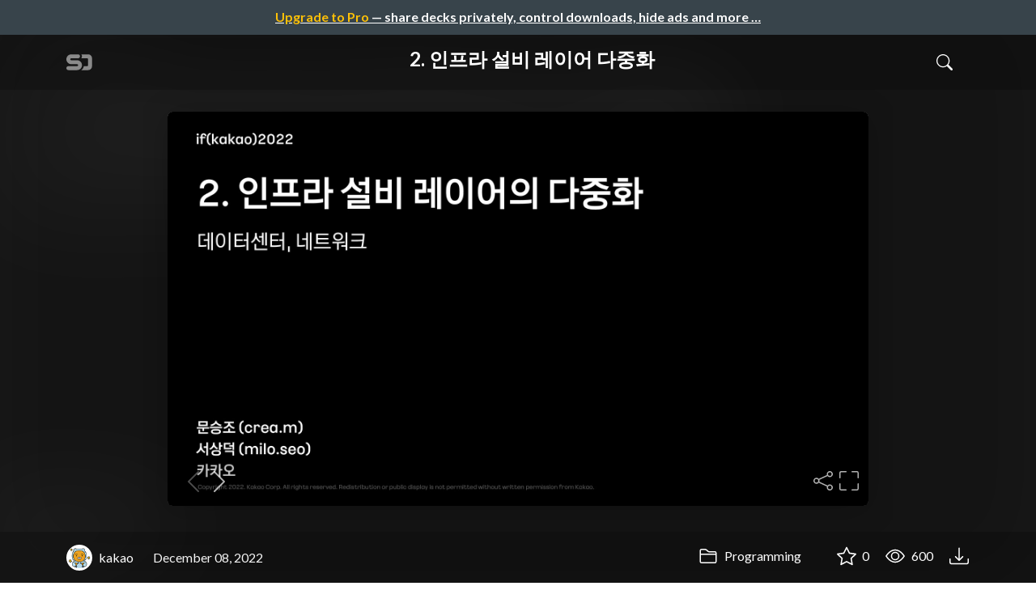

--- FILE ---
content_type: text/html; charset=utf-8
request_url: https://speakerdeck.com/kakao/2-inpeura-seolbi-reieo-dajunghwa
body_size: 18009
content:
<!DOCTYPE html>
<html lang="en">
  <head>
    <meta charset="UTF-8">
    <title>2. 인프라 설비 레이어 다중화 - Speaker Deck</title>
    <link rel="preconnect" href="https://fonts.googleapis.com/">
<link rel="preconnect" href="https://fonts.gstatic.com/" crossorigin>
<link rel="stylesheet" href="https://d1eu30co0ohy4w.cloudfront.net/assets/application-a66da0112c4f899148e18efc9fb4b44eee71f8b6013f5b7e746642de373d569b.css" />
<script src="https://d1eu30co0ohy4w.cloudfront.net/assets/js/application-36a1ec02923c64afd1dc.js"></script>

<link rel="icon" type="image/png" href="https://d1eu30co0ohy4w.cloudfront.net/assets/favicon-bdd5839d46040a50edf189174e6f7aacc8abb3aaecd56a4711cf00d820883f47.png" />
<link rel="apple-touch-icon" type="image/png" href="https://d1eu30co0ohy4w.cloudfront.net/assets/favicon-bdd5839d46040a50edf189174e6f7aacc8abb3aaecd56a4711cf00d820883f47.png" />
<link rel="manifest" href="/manifest.json">
<meta name="viewport" content="width=device-width, initial-scale=1, viewport-fit=cover">
<link rel="sitemap" type="application/xml" title="Sitemap" href="/sitemap.xml">
<meta name="csrf-param" content="authenticity_token" />
<meta name="csrf-token" content="nNry-inB3ilUc0WMwyWEWISfZIyfNUurKmvjDE0ElVIHIQNSHmGBpFDTSxAWuoR1mkDzynfB11Eh6tlVBADoRQ" />
<script>(function(w,d,s,l,i){w[l]=w[l]||[];w[l].push({'gtm.start':new Date().getTime(),event:'gtm.js'});var f=d.getElementsByTagName(s)[0],j=d.createElement(s),dl=l!='dataLayer'?'&l='+l:'';j.async=true;j.src='https://www.googletagmanager.com/gtm.js?id='+i+dl;f.parentNode.insertBefore(j,f);})(window,document,'script','dataLayer','GTM-TSP938CX');</script>

      <link rel="stylesheet" href="https://d1eu30co0ohy4w.cloudfront.net/assets/player-c74d65a4f21e9749d74d542aa33a756e75fab8bc82a394cab3a9d7a456dd2023.css" />
  <script src="https://d1eu30co0ohy4w.cloudfront.net/assets/js/player-aa9680d1daed36c6dd9d.js"></script>
  <link rel="alternate" type="application/json+oembed" href="https://speakerdeck.com/oembed.json?url=https%3A%2F%2Fspeakerdeck.com%2Fkakao%2F2-inpeura-seolbi-reieo-dajunghwa" title="2. 인프라 설비 레이어 다중화">
  <meta property="og:url" content="https://speakerdeck.com/kakao/2-inpeura-seolbi-reieo-dajunghwa">
  <meta property="og:site_name" content="Speaker Deck">
  <meta property="og:title" content="2. 인프라 설비 레이어 다중화">
  <meta property="og:description" name="description" content="#HA #DR

지난 10월 15일, 카카오가 사용하고 있던 SKC&amp;C 판교 데이터센터에 화재가 났습니다. 이로 인해 카카오 전체 서버의 1/3의 전원이 꺼지면서 서비스에 장시간 장애가 발생하여, 이용자분들에게 많은 불편을 드렸습니다. 

그 후 카카오는 &#39;데이터센&amp;hellip;">
  <meta property="og:type" content="website" />
  <meta property="og:author" content="kakao">
  <meta property="og:image" content="https://files.speakerdeck.com/presentations/d0eaa07c14074c7a93a6c518b0fe4a64/slide_0.jpg?23712272">
  <meta name="robots" content="max-image-preview:large">
  <meta name="twitter:card" content="summary_large_image">
  <meta name="twitter:site" content="@speakerdeck">
  <meta name="twitter:creator" content="@speakerdeck">
  <meta name="twitter:title" content="2. 인프라 설비 레이어 다중화">
  <meta name="twitter:description" content="#HA #DR

지난 10월 15일, 카카오가 사용하고 있던 SKC&amp;C 판교 데이터센터에 화재가 났습니다. 이로 인해 카카오 전체 서버의 1/3의 전원이 꺼지면서 서비스에 장시간 장애가 발생하여, 이용자분들에게 많은 불편을 드렸습니다. 

그 후 카카오는 &#39;데이터센&amp;hellip;">
  <meta name="twitter:image:src" content="https://files.speakerdeck.com/presentations/d0eaa07c14074c7a93a6c518b0fe4a64/slide_0.jpg?23712272">
  <link rel="canonical" href="https://speakerdeck.com/kakao/2-inpeura-seolbi-reieo-dajunghwa" />
  <meta name="twitter:label1" content="Deck by" />
  <meta name="twitter:data1" content="kakao">
  <meta name="stats-owner_id" content="1281510" />
  <meta name="stats-talk_id" content="962418" />
  <meta name="stats-view_type" content="talk" />

    
    <style>
    @media only screen and (min-width: 0px) and (min-height: 0px) { .ads-container > div { min-width:300px; min-height:250px; } }
    @media only screen and (min-width: 640px) and (min-height: 0px) { .ads-container > div { min-width:570px; min-height:90px; } }
    </style>
    <script type="text/javascript">
      (function(){
        var bsa_optimize=document.createElement('script');
        bsa_optimize.type='text/javascript';
        bsa_optimize.async=true;
        bsa_optimize.src='https://cdn4.buysellads.net/pub/speakerdeck.js?'+(new Date()-new Date()%600000);
        (document.getElementsByTagName('head')[0]||document.getElementsByTagName('body')[0]).appendChild(bsa_optimize);
      })();
    </script>
  </head>
  <body class="sd-app">
    
      <div class="alert alert-banner">
            <a class="d-block text-center text-white" href="/pro?utm_campaign=upgrade_to_pro&amp;utm_medium=web&amp;utm_source=talk_show">
      <span class="text-warning">Upgrade to Pro</span> &mdash; share decks privately, control downloads, hide ads and more &hellip;
</a>
      </div>
    <div class="sd-menu d-md-none">
  <div class="container sd-menu-fixed-container">
    <div class="sd-brand">
      <a class="sd-brand-logo" href="/">
        <img alt="Speaker Deck" width="32" height="20" src="https://d1eu30co0ohy4w.cloudfront.net/assets/mark-f4be6df1e05965cac9f98e664a6c35f5ffdd0207385d07464a9214d6cdf76082.svg" /> <span class="d-none d-xl-inline">Speaker Deck</span>
</a>    </div>

      <nav class="sd-fixed-nav" aria-label="Primary">
        <div class="sd-nav-main js-toggle-container">
          <ul class="sd-nav-fixed-group nav toggle-flex-when-off">
            <li class="sd-nav-item nav-item d-none d-md-block">
              <a class="sd-nav-link nav-link" href="/features">
                Features
</a>            </li>
              <li class="sd-nav-item nav-item d-none d-md-block">
                  <a class="sd-nav-link nav-link" href="/pro?utm_campaign=speakerdeck_pro&amp;utm_medium=web&amp;utm_source=nav_unauthenticated">
                    <span class="d-none d-md-inline">Speaker Deck</span>
                    <div class="badge badge-pro-prominent">PRO</div>
</a>              </li>
            <li class="sd-nav-item nav-item">
              <a class="sd-nav-link nav-link" href="/signin">
                Sign in
</a>            </li>
            <li class="sd-nav-item nav-item">
              <a class="btn btn-primary" href="/signup">
                Sign up for free
</a>            </li>
            <li class="sd-nav-item d-block d-md-none">
              <button class="btn btn-link me-2 js-toggle-trigger" aria-label="Toggle Search">
                <svg class="icon icon-search "><use xlink:href="/icons/icons.svg?v=2025-04-16#icon-search"></use></svg>
              </button>
            </li>
            <li class="sd-nav-item nav-item d-none d-md-block">
                <form action="https://www.google.com/cse" id="cse-search-box" class="row">
    <input type="hidden" name="cx" value="010150859881542981030:hqhxyxpwtc4">
    <input type="hidden" name="ie" value="UTF-8">
    <label for="q" class="visually-hidden">Search</label>
    <div class="col"><input type="text" name="q" id="q" value="" placeholder="Search..." class="form-control search-input w-auto"></div>
    <div class="col"><input type="submit" name="sa" value="Search" class="btn btn-outline-primary d-inline-block d-md-none d-lg-inline-block"></div>
  </form>

            </li>
          </ul>

          <ul class="sd-nav-fixed-group nav toggle-flex-when-on">
            <li class="sd-nav-item">
                <form action="https://www.google.com/cse" id="cse-search-box" class="row">
    <input type="hidden" name="cx" value="010150859881542981030:hqhxyxpwtc4">
    <input type="hidden" name="ie" value="UTF-8">
    <label for="q" class="visually-hidden">Search</label>
    <div class="col"><input type="text" name="q" id="q" value="" placeholder="Search..." class="form-control search-input w-auto"></div>
    <div class="col"><input type="submit" name="sa" value="Search" class="btn btn-outline-primary d-inline-block d-md-none d-lg-inline-block"></div>
  </form>

            </li>
            <li class="sd-nav-item pe-2">
              <button class="btn btn-link js-toggle-trigger">
                <svg class="icon icon-x "><use xlink:href="/icons/icons.svg?v=2025-04-16#icon-x"></use></svg>
              </button>
            </li>
          </ul>

        </div>
      </nav>
  </div>
</div>

    
    
    <div class="sd-main">
      



<div class="deck deck-with-banner">
  <div class="deck-background" style="background-image: url('https://files.speakerdeck.com/presentations/d0eaa07c14074c7a93a6c518b0fe4a64/preview_slide_0.jpg?23712272')"></div>
  
  <div class="deck-header d-none d-md-block js-toggle-container">
    <div class="container d-flex align-items-center w-100">
      <div class="deck-header-logo py-3 me-5">
        <a class="sd-brand-logo" href="/">
          <img alt="Speaker Deck" width="32" height="21" src="https://d1eu30co0ohy4w.cloudfront.net/assets/mark-white-8d908558fe78e8efc8118c6fe9b9b1a9846b182c503bdc6902f97df4ddc9f3af.svg" />
</a>      </div>
      <div class="p-3 text-center toggle-block-when-off flex-fill">
        <h4 class="deck-header-title text-white text-truncate">




          2. 인프라 설비 레이어 다중화
        </h4>
      </div>
      <div class="d-flex justify-content-end align-items-center ms-auto">
        <div class="deck-header-user-nav toggle-block-when-on">
            <form action="https://www.google.com/cse" id="cse-search-box" class="row">
    <input type="hidden" name="cx" value="010150859881542981030:hqhxyxpwtc4">
    <input type="hidden" name="ie" value="UTF-8">
    <label for="q" class="visually-hidden">Search</label>
    <div class="col"><input type="text" name="q" id="q" value="" placeholder="Search..." class="form-control search-input w-auto"></div>
    <div class="col"><input type="submit" name="sa" value="Search" class="btn btn-outline-primary d-inline-block d-md-none d-lg-inline-block"></div>
  </form>

        </div>
        <div class="deck-header-user-nav toggle-block-when-on">
          <button class="btn btn-link me-2 js-toggle-trigger text-white">
            <svg class="icon icon-x "><use xlink:href="/icons/icons.svg?v=2025-04-16#icon-x"></use></svg>
          </button>
        </div>
        <div class="deck-header-user-nav toggle-block-when-off">
          <button class="btn btn-link me-2 js-toggle-trigger text-white" aria-label="Toggle Search">
            <svg class="icon icon-search "><use xlink:href="/icons/icons.svg?v=2025-04-16#icon-search"></use></svg>
          </button>
        </div>
        <div class="deck-header-user-nav flex-grow-0 dropdown py-3">
          
        </div>
      </div>
    </div>
  </div>

  <div class="deck-embed js-deck-embed" style="aspect-ratio:1024/576;" data-ratio="1.7777777777777777" data-state="processed">
    <div class="speakerdeck-embed" data-title="false" data-skip-resize="true" data-id="d0eaa07c14074c7a93a6c518b0fe4a64" data-name="2. 인프라 설비 레이어 다중화" data-ratio="1.7777777777777777" data-host="speakerdeck.com"></div>
</div>


  <div class="deck-meta">
    <div class="container">
      <div class="row align-items-center justify-content-between">
        <div class="col-md-auto col-12 py-3">
          <div class="row align-items-center justify-content-md-start">
            <a class="d-flex align-items-center font-weight-bold text-white col-auto" href="/kakao">
              <span class="me-2">
                <img width="47" height="47" class="avatar " loading="eager" alt="Avatar for kakao" src="https://speakerdeck.com/rails/active_storage/representations/redirect/eyJfcmFpbHMiOnsiZGF0YSI6ODE0LCJwdXIiOiJibG9iX2lkIn19--2144cbd615f0b9a57c6b090cd4de2ece8dc0d5cc/eyJfcmFpbHMiOnsiZGF0YSI6eyJmb3JtYXQiOiJwbmciLCJyZXNpemVfdG9fZmlsbCI6WzQ3LDQ3XX0sInB1ciI6InZhcmlhdGlvbiJ9fQ==--1a3026f9c061c893a1c41743954e88905773b0e9/Artboard.png" />
              </span>
              <span>
                kakao
              </span>
</a>            
            <div class="col-auto deck-date">
              December 08, 2022
            </div>
            <div class="col-auto d-none d-md-block">
              
            </div>
          </div>
        </div>
        <div class="col-md-auto col-12 py-md-3 pb-3">
          <div class="row justify-content-between justify-content-md-start gap-2 gap-md-0">


            <div class="col-auto me-auto me-md-0 align-self-center">
                <a class="text-white font-weight-bold" href="/c/programming">
                  <svg class="icon icon-folder "><use xlink:href="/icons/icons.svg?v=2025-04-16#icon-folder"></use></svg> Programming
</a>            </div>
            <div class="row col-auto text-white font-weight-bold">
              <div class="col-auto pe-0 pe-lg-2 align-self-center"><div class="js-bookmark bookmark animated" data-talk-id="962418">
</div>
</div>

              <div class="col-auto pe-0 pe-lg-2 align-self-center"><div class="js-stargazer stargazer animated" data-talk-id="962418">
      <a class="font-weight-bold" title="Star 2. 인프라 설비 레이어 다중화" href="/signin?return_to=%2Fkakao%2F2-inpeura-seolbi-reieo-dajunghwa">
        <svg class="icon icon-star "><use xlink:href="/icons/icons.svg?v=2025-04-16#icon-star"></use></svg> 0
</a></div>
</div>

              <div class="col-auto pe-0 pe-lg-2 align-self-center" title="604 views"><svg class="icon icon-eye "><use xlink:href="/icons/icons.svg?v=2025-04-16#icon-eye"></use></svg> 600</div>

                <div class="col-auto pe-0 pe-lg-2 align-self-center"><a title="Download PDF" class="text-white" href="https://files.speakerdeck.com/presentations/d0eaa07c14074c7a93a6c518b0fe4a64/%EB%AC%B8%EC%8A%B9%EC%A1%B0-%EC%84%9C%EC%83%81%EB%8D%95.pdf"><svg class="icon icon-download "><use xlink:href="/icons/icons.svg?v=2025-04-16#icon-download"></use></svg></a></div>

            </div>
          </div>
        </div>
      </div>
    </div>
  </div>
</div>


<div class="container py-md-5">
  <div class="ads-container"><div id="bsa-zone_1710255896577-0_123456"></div></div>

  <h1 class="mb-4 text-break">2. 인프라 설비 레이어 다중화</h1>
    <div class="deck-description text-break mb-4">
      <p>#HA #DR</p>

<p>지난 10월 15일, 카카오가 사용하고 있던 SKC&amp;C 판교 데이터센터에 화재가 났습니다. 이로 인해 카카오 전체 서버의 1/3의 전원이 꺼지면서 서비스에 장시간 장애가 발생하여, 이용자분들에게 많은 불편을 드렸습니다. </p>

<p>그 후 카카오는 '데이터센터 단위로 어떻게 다중화를 해야 이번과 같은 화재시에도 장애를 최소화 할 수 있는지' 광범위하고 깊은 원인 분석을 했고, 해결책을 고민하고 오늘도 계속 보완/실행해가고 있습니다.
<br>이번 이프카카오에서 '1015장애 회고'  트랙을 통해, 각 시스템 레이어별로 어떻게 다중화할지 그 방안을 상세히 공유드리고자 합니다. </p>

<p>'1015장애 회고' 트랙은 다음과 같이 총 5개의 발표로 구성하였습니다. 그 중 이 발표는 데이터센터 및 네트웍 중심의 인프라 설비 레이어 다중화에 대해 집중적으로 설명드립니다. </p>

<p>1. 데이터센터 단위의 다중화를 위한 고민
<br>2. 인프라 설비 레이어 다중화
<br>3. 데이터 레이어 다중화
<br>4. 서비스 플랫폼 레이어 다중화
<br>5. 애플리케이션 레이어 다중화</p>

<p>발표자 : crea.m
<br>카카오 데이터센터파트 crea입니다.</p>

<p>milo.seo
<br>카카오 네트워크엔지니어링파트 milo 입니다.</p>
      <div class="addendum"><p></p></div>
    </div>
  <div class="row align-items-center td-none mb-4">
    <div class="col-md-auto col-12 me-md-auto mb-4 mb-md-0">
      <div class="row align-items-center">
        <div class="col-auto">
          <img width="128" height="128" class="avatar avatar-lg" loading="eager" alt="Avatar for kakao" src="https://speakerdeck.com/rails/active_storage/representations/redirect/eyJfcmFpbHMiOnsiZGF0YSI6ODE0LCJwdXIiOiJibG9iX2lkIn19--2144cbd615f0b9a57c6b090cd4de2ece8dc0d5cc/eyJfcmFpbHMiOnsiZGF0YSI6eyJmb3JtYXQiOiJwbmciLCJyZXNpemVfdG9fZmlsbCI6WzEyOCwxMjhdfSwicHVyIjoidmFyaWF0aW9uIn19--f3b2b45739fe5d01cb7b3535e439b04e3e5715b1/Artboard.png" />
        </div>
        <div class="col-auto ps-0">
          <h2 class="m-0 h4">
            <a class="text-dark" href="/kakao">kakao</a>
            
          </h2>
          <div class="text-muted">
              December 08, 2022
          </div>
        </div>
      </div>
    </div>
    <div class="col-md-auto col-12">
      <div class="btn-group btn-group-flex d-flex" role="group">
        
          <a href="https://x.com/intent/tweet?url=https://speakerdeck.com/kakao/2-inpeura-seolbi-reieo-dajunghwa&text=2.+%EC%9D%B8%ED%94%84%EB%9D%BC+%EC%84%A4%EB%B9%84+%EB%A0%88%EC%9D%B4%EC%96%B4+%EB%8B%A4%EC%A4%91%ED%99%94" class="btn btn-outline-primary w-100">
            <svg class="icon icon-twitter-x "><use xlink:href="/icons/icons.svg?v=2025-04-16#icon-twitter-x"></use></svg> Tweet
          </a>
          <button class="facebook-share btn btn-outline-primary w-100">
            <svg class="icon icon-facebook "><use xlink:href="/icons/icons.svg?v=2025-04-16#icon-facebook"></use></svg> Share
          </button>
      </div>
    </div>
  </div>

  <div class="ads-container"><div id="bsa-zone_1712565778570-2_123456"></div></div>
</div>



<div class="bg-lightest border-top">
  <div class="container py-md-4 py-3">


        <div class="row mb-4 align-items-center">
          <div class="col-12 col-lg-9 mb-3 mb-lg-0">
            <h2 class="m-0">More Decks by kakao</h2>
          </div>
          <div class="col-12 col-lg-3 text-lg-end">
            <a class="btn btn-outline-primary btn-break" href="/kakao">
              See All by kakao <svg class="icon icon-chevron-right "><use xlink:href="/icons/icons.svg?v=2025-04-16#icon-chevron-right"></use></svg>
</a>          </div>
        </div>
        <div class="row">
              <div class="col-12 col-md-6 col-lg-4 mb-5">
      <div class="card deck-preview" data-id="90790a157c914fcfbafb546489999a65" data-slide-count="19" data-cover-image="https://files.speakerdeck.com/presentations/90790a157c914fcfbafb546489999a65/preview_slide_0.jpg?32512811">
        <a class="deck-preview-link" href="/kakao/ifkakao24-1" title="나의 컨텍스트를 아는 친구, Context-Aware AI Mate">
          <div class="deck-preview-image">
            <div class="content"></div>
            <div class="deck-preview-slide" style="background-image: url('https://files.speakerdeck.com/presentations/90790a157c914fcfbafb546489999a65/preview_slide_0.jpg?32512811');"></div>
            <div class="deck-preview-background" style="background-image: url('https://files.speakerdeck.com/presentations/90790a157c914fcfbafb546489999a65/preview_slide_0.jpg?32512811');"></div>
            <div class="deck-preview-slide deck-preview-scrub-slide"></div>
            <div class="deck-preview-background deck-preview-scrub-background"></div>
            <div class="deck-preview-scrubber"></div>
          </div>

          <div class="deck-title px-3 pt-3 text-truncate">
            나의 컨텍스트를 아는 친구, Context-Aware AI Mate
          </div>
        </a>
        <div class="deck-preview-meta d-flex px-2">
            <div class="text-truncate py-3 pe-2 me-auto py-3">
              <a href="/kakao" aria-label="kakao profile">
                <img width="24" height="24" class="avatar avatar-sm" loading="lazy" alt="Avatar for kakao" src="https://speakerdeck.com/rails/active_storage/representations/redirect/eyJfcmFpbHMiOnsiZGF0YSI6ODE0LCJwdXIiOiJibG9iX2lkIn19--2144cbd615f0b9a57c6b090cd4de2ece8dc0d5cc/eyJfcmFpbHMiOnsiZGF0YSI6eyJmb3JtYXQiOiJwbmciLCJyZXNpemVfdG9fZmlsbCI6WzI0LDI0XX0sInB1ciI6InZhcmlhdGlvbiJ9fQ==--924ecf2834d46e1be7416cc0ef8ce19d4bbdebbf/Artboard.png" />
                kakao
              </a>
            </div>
            <div class="px-1 py-3">
            </div>
            <div class="px-2 py-3">
                <svg class="icon icon-star "><use xlink:href="/icons/icons.svg?v=2025-04-16#icon-star"></use></svg> 0
            </div>
            <div class="px-1 py-3">
              <span title="149 views"><svg class="icon icon-eye "><use xlink:href="/icons/icons.svg?v=2025-04-16#icon-eye"></use></svg> 150</span>
            </div>
        </div>
      </div>
  </div>

              <div class="col-12 col-md-6 col-lg-4 mb-5">
      <div class="card deck-preview" data-id="110205c414164fdaaffa0e5bd993a202" data-slide-count="60" data-cover-image="https://files.speakerdeck.com/presentations/110205c414164fdaaffa0e5bd993a202/preview_slide_0.jpg?32576448">
        <a class="deck-preview-link" href="/kakao/ifkakao24-2" title="카카오i를 통한 AIOT 서비스의 사례와 미래">
          <div class="deck-preview-image">
            <div class="content"></div>
            <div class="deck-preview-slide" style="background-image: url('https://files.speakerdeck.com/presentations/110205c414164fdaaffa0e5bd993a202/preview_slide_0.jpg?32576448');"></div>
            <div class="deck-preview-background" style="background-image: url('https://files.speakerdeck.com/presentations/110205c414164fdaaffa0e5bd993a202/preview_slide_0.jpg?32576448');"></div>
            <div class="deck-preview-slide deck-preview-scrub-slide"></div>
            <div class="deck-preview-background deck-preview-scrub-background"></div>
            <div class="deck-preview-scrubber"></div>
          </div>

          <div class="deck-title px-3 pt-3 text-truncate">
            카카오i를 통한 AIOT 서비스의 사례와 미래
          </div>
        </a>
        <div class="deck-preview-meta d-flex px-2">
            <div class="text-truncate py-3 pe-2 me-auto py-3">
              <a href="/kakao" aria-label="kakao profile">
                <img width="24" height="24" class="avatar avatar-sm" loading="lazy" alt="Avatar for kakao" src="https://speakerdeck.com/rails/active_storage/representations/redirect/eyJfcmFpbHMiOnsiZGF0YSI6ODE0LCJwdXIiOiJibG9iX2lkIn19--2144cbd615f0b9a57c6b090cd4de2ece8dc0d5cc/eyJfcmFpbHMiOnsiZGF0YSI6eyJmb3JtYXQiOiJwbmciLCJyZXNpemVfdG9fZmlsbCI6WzI0LDI0XX0sInB1ciI6InZhcmlhdGlvbiJ9fQ==--924ecf2834d46e1be7416cc0ef8ce19d4bbdebbf/Artboard.png" />
                kakao
              </a>
            </div>
            <div class="px-1 py-3">
            </div>
            <div class="px-2 py-3">
                <svg class="icon icon-star "><use xlink:href="/icons/icons.svg?v=2025-04-16#icon-star"></use></svg> 0
            </div>
            <div class="px-1 py-3">
              <span title="149 views"><svg class="icon icon-eye "><use xlink:href="/icons/icons.svg?v=2025-04-16#icon-eye"></use></svg> 150</span>
            </div>
        </div>
      </div>
  </div>

              <div class="col-12 col-md-6 col-lg-4 mb-5">
      <div class="card deck-preview" data-id="0eac2898f26c47a981e3fffe67a91ac5" data-slide-count="73" data-cover-image="https://files.speakerdeck.com/presentations/0eac2898f26c47a981e3fffe67a91ac5/preview_slide_0.jpg?32513181">
        <a class="deck-preview-link" href="/kakao/ifkakao24-3" title="데이터 분석과 머신러닝을 통한 유저 방문 맛집 발굴하기">
          <div class="deck-preview-image">
            <div class="content"></div>
            <div class="deck-preview-slide" style="background-image: url('https://files.speakerdeck.com/presentations/0eac2898f26c47a981e3fffe67a91ac5/preview_slide_0.jpg?32513181');"></div>
            <div class="deck-preview-background" style="background-image: url('https://files.speakerdeck.com/presentations/0eac2898f26c47a981e3fffe67a91ac5/preview_slide_0.jpg?32513181');"></div>
            <div class="deck-preview-slide deck-preview-scrub-slide"></div>
            <div class="deck-preview-background deck-preview-scrub-background"></div>
            <div class="deck-preview-scrubber"></div>
          </div>

          <div class="deck-title px-3 pt-3 text-truncate">
            데이터 분석과 머신러닝을 통한 유저 방문 맛집 발굴하기
          </div>
        </a>
        <div class="deck-preview-meta d-flex px-2">
            <div class="text-truncate py-3 pe-2 me-auto py-3">
              <a href="/kakao" aria-label="kakao profile">
                <img width="24" height="24" class="avatar avatar-sm" loading="lazy" alt="Avatar for kakao" src="https://speakerdeck.com/rails/active_storage/representations/redirect/eyJfcmFpbHMiOnsiZGF0YSI6ODE0LCJwdXIiOiJibG9iX2lkIn19--2144cbd615f0b9a57c6b090cd4de2ece8dc0d5cc/eyJfcmFpbHMiOnsiZGF0YSI6eyJmb3JtYXQiOiJwbmciLCJyZXNpemVfdG9fZmlsbCI6WzI0LDI0XX0sInB1ciI6InZhcmlhdGlvbiJ9fQ==--924ecf2834d46e1be7416cc0ef8ce19d4bbdebbf/Artboard.png" />
                kakao
              </a>
            </div>
            <div class="px-1 py-3">
            </div>
            <div class="px-2 py-3">
                <svg class="icon icon-star "><use xlink:href="/icons/icons.svg?v=2025-04-16#icon-star"></use></svg> 0
            </div>
            <div class="px-1 py-3">
              <span title="148 views"><svg class="icon icon-eye "><use xlink:href="/icons/icons.svg?v=2025-04-16#icon-eye"></use></svg> 150</span>
            </div>
        </div>
      </div>
  </div>

              <div class="col-12 col-md-6 col-lg-4 mb-5">
      <div class="card deck-preview" data-id="93a47df3625348deb3a5def6426639c4" data-slide-count="120" data-cover-image="https://files.speakerdeck.com/presentations/93a47df3625348deb3a5def6426639c4/preview_slide_0.jpg?32513272">
        <a class="deck-preview-link" href="/kakao/ifkakao24-4" title="최애 작품 이용권 선물해주는 ‘Helix 푸시’ 개발기">
          <div class="deck-preview-image">
            <div class="content"></div>
            <div class="deck-preview-slide" style="background-image: url('https://files.speakerdeck.com/presentations/93a47df3625348deb3a5def6426639c4/preview_slide_0.jpg?32513272');"></div>
            <div class="deck-preview-background" style="background-image: url('https://files.speakerdeck.com/presentations/93a47df3625348deb3a5def6426639c4/preview_slide_0.jpg?32513272');"></div>
            <div class="deck-preview-slide deck-preview-scrub-slide"></div>
            <div class="deck-preview-background deck-preview-scrub-background"></div>
            <div class="deck-preview-scrubber"></div>
          </div>

          <div class="deck-title px-3 pt-3 text-truncate">
            최애 작품 이용권 선물해주는 ‘Helix 푸시’ 개발기
          </div>
        </a>
        <div class="deck-preview-meta d-flex px-2">
            <div class="text-truncate py-3 pe-2 me-auto py-3">
              <a href="/kakao" aria-label="kakao profile">
                <img width="24" height="24" class="avatar avatar-sm" loading="lazy" alt="Avatar for kakao" src="https://speakerdeck.com/rails/active_storage/representations/redirect/eyJfcmFpbHMiOnsiZGF0YSI6ODE0LCJwdXIiOiJibG9iX2lkIn19--2144cbd615f0b9a57c6b090cd4de2ece8dc0d5cc/eyJfcmFpbHMiOnsiZGF0YSI6eyJmb3JtYXQiOiJwbmciLCJyZXNpemVfdG9fZmlsbCI6WzI0LDI0XX0sInB1ciI6InZhcmlhdGlvbiJ9fQ==--924ecf2834d46e1be7416cc0ef8ce19d4bbdebbf/Artboard.png" />
                kakao
              </a>
            </div>
            <div class="px-1 py-3">
            </div>
            <div class="px-2 py-3">
                <svg class="icon icon-star "><use xlink:href="/icons/icons.svg?v=2025-04-16#icon-star"></use></svg> 0
            </div>
            <div class="px-1 py-3">
              <span title="69 views"><svg class="icon icon-eye "><use xlink:href="/icons/icons.svg?v=2025-04-16#icon-eye"></use></svg> 69</span>
            </div>
        </div>
      </div>
  </div>

              <div class="col-12 col-md-6 col-lg-4 mb-5">
      <div class="card deck-preview" data-id="c286ca77aeb847dbbc5e07eac79e258d" data-slide-count="88" data-cover-image="https://files.speakerdeck.com/presentations/c286ca77aeb847dbbc5e07eac79e258d/preview_slide_0.jpg?32513760">
        <a class="deck-preview-link" href="/kakao/ifkakao24-5" title="지연 시간 순삭! LLM 추론 구조와 효율적 애플리케이션 설계">
          <div class="deck-preview-image">
            <div class="content"></div>
            <div class="deck-preview-slide" style="background-image: url('https://files.speakerdeck.com/presentations/c286ca77aeb847dbbc5e07eac79e258d/preview_slide_0.jpg?32513760');"></div>
            <div class="deck-preview-background" style="background-image: url('https://files.speakerdeck.com/presentations/c286ca77aeb847dbbc5e07eac79e258d/preview_slide_0.jpg?32513760');"></div>
            <div class="deck-preview-slide deck-preview-scrub-slide"></div>
            <div class="deck-preview-background deck-preview-scrub-background"></div>
            <div class="deck-preview-scrubber"></div>
          </div>

          <div class="deck-title px-3 pt-3 text-truncate">
            지연 시간 순삭! LLM 추론 구조와 효율적 애플리케이션 설계
          </div>
        </a>
        <div class="deck-preview-meta d-flex px-2">
            <div class="text-truncate py-3 pe-2 me-auto py-3">
              <a href="/kakao" aria-label="kakao profile">
                <img width="24" height="24" class="avatar avatar-sm" loading="lazy" alt="Avatar for kakao" src="https://speakerdeck.com/rails/active_storage/representations/redirect/eyJfcmFpbHMiOnsiZGF0YSI6ODE0LCJwdXIiOiJibG9iX2lkIn19--2144cbd615f0b9a57c6b090cd4de2ece8dc0d5cc/eyJfcmFpbHMiOnsiZGF0YSI6eyJmb3JtYXQiOiJwbmciLCJyZXNpemVfdG9fZmlsbCI6WzI0LDI0XX0sInB1ciI6InZhcmlhdGlvbiJ9fQ==--924ecf2834d46e1be7416cc0ef8ce19d4bbdebbf/Artboard.png" />
                kakao
              </a>
            </div>
            <div class="px-1 py-3">
            </div>
            <div class="px-2 py-3">
                <svg class="icon icon-star "><use xlink:href="/icons/icons.svg?v=2025-04-16#icon-star"></use></svg> 0
            </div>
            <div class="px-1 py-3">
              <span title="170 views"><svg class="icon icon-eye "><use xlink:href="/icons/icons.svg?v=2025-04-16#icon-eye"></use></svg> 170</span>
            </div>
        </div>
      </div>
  </div>

              <div class="col-12 col-md-6 col-lg-4 mb-5">
      <div class="card deck-preview" data-id="7c56fcca1ee846b187bfe4f4dd310501" data-slide-count="123" data-cover-image="https://files.speakerdeck.com/presentations/7c56fcca1ee846b187bfe4f4dd310501/preview_slide_0.jpg?32514003">
        <a class="deck-preview-link" href="/kakao/ifkakao24-6" title="문서 검토는 이제 Document AI로 한방에!">
          <div class="deck-preview-image">
            <div class="content"></div>
            <div class="deck-preview-slide" style="background-image: url('https://files.speakerdeck.com/presentations/7c56fcca1ee846b187bfe4f4dd310501/preview_slide_0.jpg?32514003');"></div>
            <div class="deck-preview-background" style="background-image: url('https://files.speakerdeck.com/presentations/7c56fcca1ee846b187bfe4f4dd310501/preview_slide_0.jpg?32514003');"></div>
            <div class="deck-preview-slide deck-preview-scrub-slide"></div>
            <div class="deck-preview-background deck-preview-scrub-background"></div>
            <div class="deck-preview-scrubber"></div>
          </div>

          <div class="deck-title px-3 pt-3 text-truncate">
            문서 검토는 이제 Document AI로 한방에!
          </div>
        </a>
        <div class="deck-preview-meta d-flex px-2">
            <div class="text-truncate py-3 pe-2 me-auto py-3">
              <a href="/kakao" aria-label="kakao profile">
                <img width="24" height="24" class="avatar avatar-sm" loading="lazy" alt="Avatar for kakao" src="https://speakerdeck.com/rails/active_storage/representations/redirect/eyJfcmFpbHMiOnsiZGF0YSI6ODE0LCJwdXIiOiJibG9iX2lkIn19--2144cbd615f0b9a57c6b090cd4de2ece8dc0d5cc/eyJfcmFpbHMiOnsiZGF0YSI6eyJmb3JtYXQiOiJwbmciLCJyZXNpemVfdG9fZmlsbCI6WzI0LDI0XX0sInB1ciI6InZhcmlhdGlvbiJ9fQ==--924ecf2834d46e1be7416cc0ef8ce19d4bbdebbf/Artboard.png" />
                kakao
              </a>
            </div>
            <div class="px-1 py-3">
            </div>
            <div class="px-2 py-3">
                <svg class="icon icon-star "><use xlink:href="/icons/icons.svg?v=2025-04-16#icon-star"></use></svg> 0
            </div>
            <div class="px-1 py-3">
              <span title="229 views"><svg class="icon icon-eye "><use xlink:href="/icons/icons.svg?v=2025-04-16#icon-eye"></use></svg> 230</span>
            </div>
        </div>
      </div>
  </div>

              <div class="col-12 col-md-6 col-lg-4 mb-5">
      <div class="card deck-preview" data-id="e2ac5783917545b79ac42c06e9447045" data-slide-count="80" data-cover-image="https://files.speakerdeck.com/presentations/e2ac5783917545b79ac42c06e9447045/preview_slide_0.jpg?32516200">
        <a class="deck-preview-link" href="/kakao/ifkakao24-7" title="이미지까지 이해하는 Multimodal LLM의 학습 방법 밝혀내기">
          <div class="deck-preview-image">
            <div class="content"></div>
            <div class="deck-preview-slide" style="background-image: url('https://files.speakerdeck.com/presentations/e2ac5783917545b79ac42c06e9447045/preview_slide_0.jpg?32516200');"></div>
            <div class="deck-preview-background" style="background-image: url('https://files.speakerdeck.com/presentations/e2ac5783917545b79ac42c06e9447045/preview_slide_0.jpg?32516200');"></div>
            <div class="deck-preview-slide deck-preview-scrub-slide"></div>
            <div class="deck-preview-background deck-preview-scrub-background"></div>
            <div class="deck-preview-scrubber"></div>
          </div>

          <div class="deck-title px-3 pt-3 text-truncate">
            이미지까지 이해하는 Multimodal LLM의 학습 방법 밝혀내기
          </div>
        </a>
        <div class="deck-preview-meta d-flex px-2">
            <div class="text-truncate py-3 pe-2 me-auto py-3">
              <a href="/kakao" aria-label="kakao profile">
                <img width="24" height="24" class="avatar avatar-sm" loading="lazy" alt="Avatar for kakao" src="https://speakerdeck.com/rails/active_storage/representations/redirect/eyJfcmFpbHMiOnsiZGF0YSI6ODE0LCJwdXIiOiJibG9iX2lkIn19--2144cbd615f0b9a57c6b090cd4de2ece8dc0d5cc/eyJfcmFpbHMiOnsiZGF0YSI6eyJmb3JtYXQiOiJwbmciLCJyZXNpemVfdG9fZmlsbCI6WzI0LDI0XX0sInB1ciI6InZhcmlhdGlvbiJ9fQ==--924ecf2834d46e1be7416cc0ef8ce19d4bbdebbf/Artboard.png" />
                kakao
              </a>
            </div>
            <div class="px-1 py-3">
            </div>
            <div class="px-2 py-3">
                <svg class="icon icon-star "><use xlink:href="/icons/icons.svg?v=2025-04-16#icon-star"></use></svg> 0
            </div>
            <div class="px-1 py-3">
              <span title="634 views"><svg class="icon icon-eye "><use xlink:href="/icons/icons.svg?v=2025-04-16#icon-eye"></use></svg> 630</span>
            </div>
        </div>
      </div>
  </div>

              <div class="col-12 col-md-6 col-lg-4 mb-5">
      <div class="card deck-preview" data-id="676d6547a2714252a660bdc57731d05a" data-slide-count="91" data-cover-image="https://files.speakerdeck.com/presentations/676d6547a2714252a660bdc57731d05a/preview_slide_0.jpg?32512446">
        <a class="deck-preview-link" href="/kakao/ifkakao24-8" title="나만의 프로필 이미지를 만드는 Personlized T2I 모델 개발기">
          <div class="deck-preview-image">
            <div class="content"></div>
            <div class="deck-preview-slide" style="background-image: url('https://files.speakerdeck.com/presentations/676d6547a2714252a660bdc57731d05a/preview_slide_0.jpg?32512446');"></div>
            <div class="deck-preview-background" style="background-image: url('https://files.speakerdeck.com/presentations/676d6547a2714252a660bdc57731d05a/preview_slide_0.jpg?32512446');"></div>
            <div class="deck-preview-slide deck-preview-scrub-slide"></div>
            <div class="deck-preview-background deck-preview-scrub-background"></div>
            <div class="deck-preview-scrubber"></div>
          </div>

          <div class="deck-title px-3 pt-3 text-truncate">
            나만의 프로필 이미지를 만드는 Personlized T2I 모델 개발기
          </div>
        </a>
        <div class="deck-preview-meta d-flex px-2">
            <div class="text-truncate py-3 pe-2 me-auto py-3">
              <a href="/kakao" aria-label="kakao profile">
                <img width="24" height="24" class="avatar avatar-sm" loading="lazy" alt="Avatar for kakao" src="https://speakerdeck.com/rails/active_storage/representations/redirect/eyJfcmFpbHMiOnsiZGF0YSI6ODE0LCJwdXIiOiJibG9iX2lkIn19--2144cbd615f0b9a57c6b090cd4de2ece8dc0d5cc/eyJfcmFpbHMiOnsiZGF0YSI6eyJmb3JtYXQiOiJwbmciLCJyZXNpemVfdG9fZmlsbCI6WzI0LDI0XX0sInB1ciI6InZhcmlhdGlvbiJ9fQ==--924ecf2834d46e1be7416cc0ef8ce19d4bbdebbf/Artboard.png" />
                kakao
              </a>
            </div>
            <div class="px-1 py-3">
            </div>
            <div class="px-2 py-3">
                <svg class="icon icon-star "><use xlink:href="/icons/icons.svg?v=2025-04-16#icon-star"></use></svg> 0
            </div>
            <div class="px-1 py-3">
              <span title="82 views"><svg class="icon icon-eye "><use xlink:href="/icons/icons.svg?v=2025-04-16#icon-eye"></use></svg> 82</span>
            </div>
        </div>
      </div>
  </div>

              <div class="col-12 col-md-6 col-lg-4 mb-5">
      <div class="card deck-preview" data-id="733eabe722da4b0aa4c090869660097a" data-slide-count="33" data-cover-image="https://files.speakerdeck.com/presentations/733eabe722da4b0aa4c090869660097a/preview_slide_0.jpg?32399380">
        <a class="deck-preview-link" href="/kakao/ifkakao24-9" title="생성형AI를 활용한 개체명인식(NER)">
          <div class="deck-preview-image">
            <div class="content"></div>
            <div class="deck-preview-slide" style="background-image: url('https://files.speakerdeck.com/presentations/733eabe722da4b0aa4c090869660097a/preview_slide_0.jpg?32399380');"></div>
            <div class="deck-preview-background" style="background-image: url('https://files.speakerdeck.com/presentations/733eabe722da4b0aa4c090869660097a/preview_slide_0.jpg?32399380');"></div>
            <div class="deck-preview-slide deck-preview-scrub-slide"></div>
            <div class="deck-preview-background deck-preview-scrub-background"></div>
            <div class="deck-preview-scrubber"></div>
          </div>

          <div class="deck-title px-3 pt-3 text-truncate">
            생성형AI를 활용한 개체명인식(NER)
          </div>
        </a>
        <div class="deck-preview-meta d-flex px-2">
            <div class="text-truncate py-3 pe-2 me-auto py-3">
              <a href="/kakao" aria-label="kakao profile">
                <img width="24" height="24" class="avatar avatar-sm" loading="lazy" alt="Avatar for kakao" src="https://speakerdeck.com/rails/active_storage/representations/redirect/eyJfcmFpbHMiOnsiZGF0YSI6ODE0LCJwdXIiOiJibG9iX2lkIn19--2144cbd615f0b9a57c6b090cd4de2ece8dc0d5cc/eyJfcmFpbHMiOnsiZGF0YSI6eyJmb3JtYXQiOiJwbmciLCJyZXNpemVfdG9fZmlsbCI6WzI0LDI0XX0sInB1ciI6InZhcmlhdGlvbiJ9fQ==--924ecf2834d46e1be7416cc0ef8ce19d4bbdebbf/Artboard.png" />
                kakao
              </a>
            </div>
            <div class="px-1 py-3">
            </div>
            <div class="px-2 py-3">
                <svg class="icon icon-star "><use xlink:href="/icons/icons.svg?v=2025-04-16#icon-star"></use></svg> 0
            </div>
            <div class="px-1 py-3">
              <span title="215 views"><svg class="icon icon-eye "><use xlink:href="/icons/icons.svg?v=2025-04-16#icon-eye"></use></svg> 220</span>
            </div>
        </div>
      </div>
  </div>

        </div>

        <div class="row mb-4 align-items-center">
          <div class="col-12 col-lg-9 mb-3 mb-lg-0">
            <h2 class="m-0">Other Decks in Programming</h2>
          </div>
          <div class="col-12 col-lg-3 text-lg-end">
            <a class="btn btn-outline-primary" href="/c/programming">
              See All in Programming <svg class="icon icon-chevron-right "><use xlink:href="/icons/icons.svg?v=2025-04-16#icon-chevron-right"></use></svg>
</a>          </div>
        </div>
        <div class="row">
              <div class="col-12 col-md-6 col-lg-4 mb-5">
      <div class="card deck-preview" data-id="e1af119495c84514b9dcc0620c28eaf8" data-slide-count="49" data-cover-image="https://files.speakerdeck.com/presentations/e1af119495c84514b9dcc0620c28eaf8/preview_slide_0.jpg?37333414">
        <a class="deck-preview-link" href="/konkarin/vue-data-structures-linked-lists-and-queues-for-reactivity" title="Vueで学ぶデータ構造入門 リンクリストとキューでリアクティビティを捉える / Vue Data Structures: Linked Lists and Queues for Reactivity">
          <div class="deck-preview-image">
            <div class="content"></div>
            <div class="deck-preview-slide" style="background-image: url('https://files.speakerdeck.com/presentations/e1af119495c84514b9dcc0620c28eaf8/preview_slide_0.jpg?37333414');"></div>
            <div class="deck-preview-background" style="background-image: url('https://files.speakerdeck.com/presentations/e1af119495c84514b9dcc0620c28eaf8/preview_slide_0.jpg?37333414');"></div>
            <div class="deck-preview-slide deck-preview-scrub-slide"></div>
            <div class="deck-preview-background deck-preview-scrub-background"></div>
            <div class="deck-preview-scrubber"></div>
          </div>

          <div class="deck-title px-3 pt-3 text-truncate">
            Vueで学ぶデータ構造入門 リンクリストとキューでリアクティビティを捉える / Vue Data Structures: Linked Lists and Queues for Reactivity
          </div>
        </a>
        <div class="deck-preview-meta d-flex px-2">
            <div class="text-truncate py-3 pe-2 me-auto py-3">
              <a href="/konkarin" aria-label="konkarin profile">
                <img width="24" height="24" class="avatar avatar-sm" loading="lazy" alt="Avatar for konkarin" src="https://speakerdeck.com/rails/active_storage/representations/redirect/eyJfcmFpbHMiOnsiZGF0YSI6MTQyNjgzLCJwdXIiOiJibG9iX2lkIn19--2fb290ea11b754f3212b7e69fd231efa00570e3c/eyJfcmFpbHMiOnsiZGF0YSI6eyJmb3JtYXQiOiJqcGVnIiwicmVzaXplX3RvX2ZpbGwiOlsyNCwyNF19LCJwdXIiOiJ2YXJpYXRpb24ifX0=--b48c0a77ba540dff89d4e01c944dfca4119c9e28/konkarin.jpeg" />
                konkarin
              </a>
            </div>
            <div class="px-1 py-3">
            </div>
            <div class="px-2 py-3">
                <svg class="icon icon-star "><use xlink:href="/icons/icons.svg?v=2025-04-16#icon-star"></use></svg> 1
            </div>
            <div class="px-1 py-3">
              <span title="182 views"><svg class="icon icon-eye "><use xlink:href="/icons/icons.svg?v=2025-04-16#icon-eye"></use></svg> 180</span>
            </div>
        </div>
      </div>
  </div>

              <div class="col-12 col-md-6 col-lg-4 mb-5">
      <div class="card deck-preview" data-id="b916be89cf24443a9173f6d28d363631" data-slide-count="28" data-cover-image="https://files.speakerdeck.com/presentations/b916be89cf24443a9173f6d28d363631/preview_slide_0.jpg?37390408">
        <a class="deck-preview-link" href="/syumai/zhi-rareteiruyoudezhi-rareteinai-javascriptnoshi-yang-4xuan" title="知られているようで知られていない JavaScriptの仕様 4選">
          <div class="deck-preview-image">
            <div class="content"></div>
            <div class="deck-preview-slide" style="background-image: url('https://files.speakerdeck.com/presentations/b916be89cf24443a9173f6d28d363631/preview_slide_0.jpg?37390408');"></div>
            <div class="deck-preview-background" style="background-image: url('https://files.speakerdeck.com/presentations/b916be89cf24443a9173f6d28d363631/preview_slide_0.jpg?37390408');"></div>
            <div class="deck-preview-slide deck-preview-scrub-slide"></div>
            <div class="deck-preview-background deck-preview-scrub-background"></div>
            <div class="deck-preview-scrubber"></div>
          </div>

          <div class="deck-title px-3 pt-3 text-truncate">
            知られているようで知られていない JavaScriptの仕様 4選
          </div>
        </a>
        <div class="deck-preview-meta d-flex px-2">
            <div class="text-truncate py-3 pe-2 me-auto py-3">
              <a href="/syumai" aria-label="syumai profile">
                <img width="24" height="24" class="avatar avatar-sm" loading="lazy" alt="Avatar for syumai" src="https://secure.gravatar.com/avatar/5e511bb6d01d856b4ec7a0e5b1f6a2f0?s=24" />
                syumai
              </a>
            </div>
            <div class="px-1 py-3">
            </div>
            <div class="px-2 py-3">
                <svg class="icon icon-star "><use xlink:href="/icons/icons.svg?v=2025-04-16#icon-star"></use></svg> 0
            </div>
            <div class="px-1 py-3">
              <span title="580 views"><svg class="icon icon-eye "><use xlink:href="/icons/icons.svg?v=2025-04-16#icon-eye"></use></svg> 580</span>
            </div>
        </div>
      </div>
  </div>

              <div class="col-12 col-md-6 col-lg-4 mb-5">
      <div class="card deck-preview" data-id="d9fce28640d44ddbab60b76584b28668" data-slide-count="23" data-cover-image="https://files.speakerdeck.com/presentations/d9fce28640d44ddbab60b76584b28668/preview_slide_0.jpg?37279122">
        <a class="deck-preview-link" href="/seike460/learning-from-history-why-php-rediscovering-the-reasons-for-writing-php" title="歴史から学ぶ「Why PHP？」 PHPを書く理由を改めて理解する / Learning from History: “Why PHP?” Rediscovering the Reasons for Writing PHP">
          <div class="deck-preview-image">
            <div class="content"></div>
            <div class="deck-preview-slide" style="background-image: url('https://files.speakerdeck.com/presentations/d9fce28640d44ddbab60b76584b28668/preview_slide_0.jpg?37279122');"></div>
            <div class="deck-preview-background" style="background-image: url('https://files.speakerdeck.com/presentations/d9fce28640d44ddbab60b76584b28668/preview_slide_0.jpg?37279122');"></div>
            <div class="deck-preview-slide deck-preview-scrub-slide"></div>
            <div class="deck-preview-background deck-preview-scrub-background"></div>
            <div class="deck-preview-scrubber"></div>
          </div>

          <div class="deck-title px-3 pt-3 text-truncate">
            歴史から学ぶ「Why PHP？」 PHPを書く理由を改めて理解する / Learning from History: “Why PHP?” Rediscovering the Reasons for Writing PHP
          </div>
        </a>
        <div class="deck-preview-meta d-flex px-2">
            <div class="text-truncate py-3 pe-2 me-auto py-3">
              <a href="/seike460" aria-label="shiro seike profile">
                <img width="24" height="24" class="avatar avatar-sm" loading="lazy" alt="Avatar for shiro seike" src="https://secure.gravatar.com/avatar/e7151ab8219e76672f7a7691dd2c88e6?s=24" />
                seike460
              </a>
                <div class="ms-1 d-inline">  <span class="badge badge-pro "><a href="/pro?utm_campaign=PRO&utm_medium=web&utm_source=user_pro_badge">PRO</a></span>
</div>
            </div>
            <div class="px-1 py-3">
            </div>
            <div class="px-2 py-3">
                <svg class="icon icon-star "><use xlink:href="/icons/icons.svg?v=2025-04-16#icon-star"></use></svg> 0
            </div>
            <div class="px-1 py-3">
              <span title="151 views"><svg class="icon icon-eye "><use xlink:href="/icons/icons.svg?v=2025-04-16#icon-eye"></use></svg> 150</span>
            </div>
        </div>
      </div>
  </div>

              <div class="col-12 col-md-6 col-lg-4 mb-5">
      <div class="card deck-preview" data-id="479c0e9a98ea412b8337e011b10c8e8b" data-slide-count="46" data-cover-image="https://files.speakerdeck.com/presentations/479c0e9a98ea412b8337e011b10c8e8b/preview_slide_0.jpg?37394635">
        <a class="deck-preview-link" href="/pyama86/stay-hacker-jiu-zhou-desheng-mare-perlnichu-hui-i-komiyuniteideyu-tu" title="Stay Hacker 〜九州で生まれ、Perlに出会い、コミュニティで育つ〜">
          <div class="deck-preview-image">
            <div class="content"></div>
            <div class="deck-preview-slide" style="background-image: url('https://files.speakerdeck.com/presentations/479c0e9a98ea412b8337e011b10c8e8b/preview_slide_0.jpg?37394635');"></div>
            <div class="deck-preview-background" style="background-image: url('https://files.speakerdeck.com/presentations/479c0e9a98ea412b8337e011b10c8e8b/preview_slide_0.jpg?37394635');"></div>
            <div class="deck-preview-slide deck-preview-scrub-slide"></div>
            <div class="deck-preview-background deck-preview-scrub-background"></div>
            <div class="deck-preview-scrubber"></div>
          </div>

          <div class="deck-title px-3 pt-3 text-truncate">
            Stay Hacker 〜九州で生まれ、Perlに出会い、コミュニティで育つ〜
          </div>
        </a>
        <div class="deck-preview-meta d-flex px-2">
            <div class="text-truncate py-3 pe-2 me-auto py-3">
              <a href="/pyama86" aria-label="Kazuhiko Yamashita profile">
                <img width="24" height="24" class="avatar avatar-sm" loading="lazy" alt="Avatar for Kazuhiko Yamashita" src="https://secure.gravatar.com/avatar/1b838da2065660793d5b26f2cdc32de7?s=24" />
                pyama86
              </a>
            </div>
            <div class="px-1 py-3">
            </div>
            <div class="px-2 py-3">
                <svg class="icon icon-star "><use xlink:href="/icons/icons.svg?v=2025-04-16#icon-star"></use></svg> 1
            </div>
            <div class="px-1 py-3">
              <span title="768 views"><svg class="icon icon-eye "><use xlink:href="/icons/icons.svg?v=2025-04-16#icon-eye"></use></svg> 770</span>
            </div>
        </div>
      </div>
  </div>

              <div class="col-12 col-md-6 col-lg-4 mb-5">
      <div class="card deck-preview" data-id="ed7cb63aa8c74360b4d30f67bd5653e6" data-slide-count="56" data-cover-image="https://files.speakerdeck.com/presentations/ed7cb63aa8c74360b4d30f67bd5653e6/preview_slide_0.jpg?37253259">
        <a class="deck-preview-link" href="/javiergs/csc509-lecture-11" title="CSC509 Lecture 11">
          <div class="deck-preview-image">
            <div class="content"></div>
            <div class="deck-preview-slide" style="background-image: url('https://files.speakerdeck.com/presentations/ed7cb63aa8c74360b4d30f67bd5653e6/preview_slide_0.jpg?37253259');"></div>
            <div class="deck-preview-background" style="background-image: url('https://files.speakerdeck.com/presentations/ed7cb63aa8c74360b4d30f67bd5653e6/preview_slide_0.jpg?37253259');"></div>
            <div class="deck-preview-slide deck-preview-scrub-slide"></div>
            <div class="deck-preview-background deck-preview-scrub-background"></div>
            <div class="deck-preview-scrubber"></div>
          </div>

          <div class="deck-title px-3 pt-3 text-truncate">
            CSC509 Lecture 11
          </div>
        </a>
        <div class="deck-preview-meta d-flex px-2">
            <div class="text-truncate py-3 pe-2 me-auto py-3">
              <a href="/javiergs" aria-label="Javier Gonzalez-Sanchez profile">
                <img width="24" height="24" class="avatar avatar-sm" loading="lazy" alt="Avatar for Javier Gonzalez-Sanchez" src="https://secure.gravatar.com/avatar/b546a9b97d993392e4b22b74b99b91fe?s=24" />
                javiergs
              </a>
                <div class="ms-1 d-inline">  <span class="badge badge-pro "><a href="/pro?utm_campaign=PRO&utm_medium=web&utm_source=user_pro_badge">PRO</a></span>
</div>
            </div>
            <div class="px-1 py-3">
            </div>
            <div class="px-2 py-3">
                <svg class="icon icon-star "><use xlink:href="/icons/icons.svg?v=2025-04-16#icon-star"></use></svg> 0
            </div>
            <div class="px-1 py-3">
              <span title="305 views"><svg class="icon icon-eye "><use xlink:href="/icons/icons.svg?v=2025-04-16#icon-eye"></use></svg> 310</span>
            </div>
        </div>
      </div>
  </div>

              <div class="col-12 col-md-6 col-lg-4 mb-5">
      <div class="card deck-preview" data-id="3424f737de774bf8b251a3ccd909f8eb" data-slide-count="160" data-cover-image="https://files.speakerdeck.com/presentations/3424f737de774bf8b251a3ccd909f8eb/preview_slide_0.jpg?37305846">
        <a class="deck-preview-link" href="/o0h/phpconfuk-2025" title="組織もソフトウェアも難しく考えない、もっとシンプルな考え方で設計する #phpconfuk">
          <div class="deck-preview-image">
            <div class="content"></div>
            <div class="deck-preview-slide" style="background-image: url('https://files.speakerdeck.com/presentations/3424f737de774bf8b251a3ccd909f8eb/preview_slide_0.jpg?37305846');"></div>
            <div class="deck-preview-background" style="background-image: url('https://files.speakerdeck.com/presentations/3424f737de774bf8b251a3ccd909f8eb/preview_slide_0.jpg?37305846');"></div>
            <div class="deck-preview-slide deck-preview-scrub-slide"></div>
            <div class="deck-preview-background deck-preview-scrub-background"></div>
            <div class="deck-preview-scrubber"></div>
          </div>

          <div class="deck-title px-3 pt-3 text-truncate">
            組織もソフトウェアも難しく考えない、もっとシンプルな考え方で設計する #phpconfuk
          </div>
        </a>
        <div class="deck-preview-meta d-flex px-2">
            <div class="text-truncate py-3 pe-2 me-auto py-3">
              <a href="/o0h" aria-label="hideki kinjyo profile">
                <img width="24" height="24" class="avatar avatar-sm" loading="lazy" alt="Avatar for hideki kinjyo" src="https://secure.gravatar.com/avatar/c90bac78c0fb61105cfd8239767f903d?s=24" />
                o0h
              </a>
                <div class="ms-1 d-inline">  <span class="badge badge-pro "><a href="/pro?utm_campaign=PRO&utm_medium=web&utm_source=user_pro_badge">PRO</a></span>
</div>
            </div>
            <div class="px-1 py-3">
            </div>
            <div class="px-2 py-3">
                <svg class="icon icon-star "><use xlink:href="/icons/icons.svg?v=2025-04-16#icon-star"></use></svg> 10
            </div>
            <div class="px-1 py-3">
              <span title="4,113 views"><svg class="icon icon-eye "><use xlink:href="/icons/icons.svg?v=2025-04-16#icon-eye"></use></svg> 4.1k</span>
            </div>
        </div>
      </div>
  </div>

              <div class="col-12 col-md-6 col-lg-4 mb-5">
      <div class="card deck-preview" data-id="06b01c574af34eeebca767b5640f1d45" data-slide-count="17" data-cover-image="https://files.speakerdeck.com/presentations/06b01c574af34eeebca767b5640f1d45/preview_slide_0.jpg?37393396">
        <a class="deck-preview-link" href="/bicstone/new-error-handling-with-promise-try" title="Promise.tryで実現する新しいエラーハンドリング New error handling with Promise try">
          <div class="deck-preview-image">
            <div class="content"></div>
            <div class="deck-preview-slide" style="background-image: url('https://files.speakerdeck.com/presentations/06b01c574af34eeebca767b5640f1d45/preview_slide_0.jpg?37393396');"></div>
            <div class="deck-preview-background" style="background-image: url('https://files.speakerdeck.com/presentations/06b01c574af34eeebca767b5640f1d45/preview_slide_0.jpg?37393396');"></div>
            <div class="deck-preview-slide deck-preview-scrub-slide"></div>
            <div class="deck-preview-background deck-preview-scrub-background"></div>
            <div class="deck-preview-scrubber"></div>
          </div>

          <div class="deck-title px-3 pt-3 text-truncate">
            Promise.tryで実現する新しいエラーハンドリング New error handling with Promise try
          </div>
        </a>
        <div class="deck-preview-meta d-flex px-2">
            <div class="text-truncate py-3 pe-2 me-auto py-3">
              <a href="/bicstone" aria-label="おおいし profile">
                <img width="24" height="24" class="avatar avatar-sm" loading="lazy" alt="Avatar for おおいし" src="https://speakerdeck.com/rails/active_storage/representations/redirect/eyJfcmFpbHMiOnsiZGF0YSI6Mjg4OTczLCJwdXIiOiJibG9iX2lkIn19--c9293089a3cea0f8a9cadc49ac8d1e9fe7a7fefc/eyJfcmFpbHMiOnsiZGF0YSI6eyJmb3JtYXQiOiJwbmciLCJyZXNpemVfdG9fZmlsbCI6WzI0LDI0XX0sInB1ciI6InZhcmlhdGlvbiJ9fQ==--924ecf2834d46e1be7416cc0ef8ce19d4bbdebbf/icon_circular_v3.png" />
                bicstone
              </a>
            </div>
            <div class="px-1 py-3">
            </div>
            <div class="px-2 py-3">
                <svg class="icon icon-star "><use xlink:href="/icons/icons.svg?v=2025-04-16#icon-star"></use></svg> 2
            </div>
            <div class="px-1 py-3">
              <span title="418 views"><svg class="icon icon-eye "><use xlink:href="/icons/icons.svg?v=2025-04-16#icon-eye"></use></svg> 420</span>
            </div>
        </div>
      </div>
  </div>

              <div class="col-12 col-md-6 col-lg-4 mb-5">
      <div class="card deck-preview" data-id="82b3ff36aaec4348bdffa092daef952f" data-slide-count="56" data-cover-image="https://files.speakerdeck.com/presentations/82b3ff36aaec4348bdffa092daef952f/preview_slide_0.jpg?37397267">
        <a class="deck-preview-link" href="/lemonade_37/sapporo-engineer-base-number-11" title="Rails Girls Sapporo 2ndの裏側―準備の日々から見えた、私が得たもの / SAPPORO ENGINEER BASE #11">
          <div class="deck-preview-image">
            <div class="content"></div>
            <div class="deck-preview-slide" style="background-image: url('https://files.speakerdeck.com/presentations/82b3ff36aaec4348bdffa092daef952f/preview_slide_0.jpg?37397267');"></div>
            <div class="deck-preview-background" style="background-image: url('https://files.speakerdeck.com/presentations/82b3ff36aaec4348bdffa092daef952f/preview_slide_0.jpg?37397267');"></div>
            <div class="deck-preview-slide deck-preview-scrub-slide"></div>
            <div class="deck-preview-background deck-preview-scrub-background"></div>
            <div class="deck-preview-scrubber"></div>
          </div>

          <div class="deck-title px-3 pt-3 text-truncate">
            Rails Girls Sapporo 2ndの裏側―準備の日々から見えた、私が得たもの / SAPPORO ENGINEER BASE #11
          </div>
        </a>
        <div class="deck-preview-meta d-flex px-2">
            <div class="text-truncate py-3 pe-2 me-auto py-3">
              <a href="/lemonade_37" aria-label="はる profile">
                <img width="24" height="24" class="avatar avatar-sm" loading="lazy" alt="Avatar for はる" src="https://speakerdeck.com/rails/active_storage/representations/redirect/eyJfcmFpbHMiOnsiZGF0YSI6MTAxMTYyLCJwdXIiOiJibG9iX2lkIn19--06d88d6a3ee74e8c354f7bde82a221916548cb30/eyJfcmFpbHMiOnsiZGF0YSI6eyJmb3JtYXQiOiJqcGciLCJyZXNpemVfdG9fZmlsbCI6WzI0LDI0XX0sInB1ciI6InZhcmlhdGlvbiJ9fQ==--dcc78b2290da0fc746e1bfe817edcd08056147b6/IMG_20190511_134739_789%202.jpg" />
                lemonade_37
              </a>
            </div>
            <div class="px-1 py-3">
            </div>
            <div class="px-2 py-3">
                <svg class="icon icon-star "><use xlink:href="/icons/icons.svg?v=2025-04-16#icon-star"></use></svg> 2
            </div>
            <div class="px-1 py-3">
              <span title="131 views"><svg class="icon icon-eye "><use xlink:href="/icons/icons.svg?v=2025-04-16#icon-eye"></use></svg> 130</span>
            </div>
        </div>
      </div>
  </div>

              <div class="col-12 col-md-6 col-lg-4 mb-5">
      <div class="card deck-preview" data-id="fbef6f2b9fda4fdc9cb561e5b4087a06" data-slide-count="74" data-cover-image="https://files.speakerdeck.com/presentations/fbef6f2b9fda4fdc9cb561e5b4087a06/preview_slide_0.jpg?37277071">
        <a class="deck-preview-link" href="/shogogg/phpcon-fukuoka-2025" title="AI 時代だからこそ抑えたい「価値のある」PHP ユニットテストを書く技術 #phpconfuk / phpcon-fukuoka-2025">
          <div class="deck-preview-image">
            <div class="content"></div>
            <div class="deck-preview-slide" style="background-image: url('https://files.speakerdeck.com/presentations/fbef6f2b9fda4fdc9cb561e5b4087a06/preview_slide_0.jpg?37277071');"></div>
            <div class="deck-preview-background" style="background-image: url('https://files.speakerdeck.com/presentations/fbef6f2b9fda4fdc9cb561e5b4087a06/preview_slide_0.jpg?37277071');"></div>
            <div class="deck-preview-slide deck-preview-scrub-slide"></div>
            <div class="deck-preview-background deck-preview-scrub-background"></div>
            <div class="deck-preview-scrubber"></div>
          </div>

          <div class="deck-title px-3 pt-3 text-truncate">
            AI 時代だからこそ抑えたい「価値のある」PHP ユニットテストを書く技術 #phpconfuk / phpcon-fukuoka-2025
          </div>
        </a>
        <div class="deck-preview-meta d-flex px-2">
            <div class="text-truncate py-3 pe-2 me-auto py-3">
              <a href="/shogogg" aria-label="shogogg profile">
                <img width="24" height="24" class="avatar avatar-sm" loading="lazy" alt="Avatar for shogogg" src="https://secure.gravatar.com/avatar/9a2adffb9e407536ca78fc31ba3f90ad?s=24" />
                shogogg
              </a>
            </div>
            <div class="px-1 py-3">
            </div>
            <div class="px-2 py-3">
                <svg class="icon icon-star "><use xlink:href="/icons/icons.svg?v=2025-04-16#icon-star"></use></svg> 1
            </div>
            <div class="px-1 py-3">
              <span title="424 views"><svg class="icon icon-eye "><use xlink:href="/icons/icons.svg?v=2025-04-16#icon-eye"></use></svg> 420</span>
            </div>
        </div>
      </div>
  </div>

              <div class="col-12 col-md-6 col-lg-4 mb-5">
      <div class="card deck-preview" data-id="ef07d0e2279348dc99685728d730852b" data-slide-count="28" data-cover-image="https://files.speakerdeck.com/presentations/ef07d0e2279348dc99685728d730852b/preview_slide_0.jpg?37411041">
        <a class="deck-preview-link" href="/ikumatadokoro/querying-design-system-dezainsisutemunoyi-si-jue-ding-wozhi-erugou-zao-jian-suo" title="Querying Design System デザインシステムの意思決定を支える構造検索">
          <div class="deck-preview-image">
            <div class="content"></div>
            <div class="deck-preview-slide" style="background-image: url('https://files.speakerdeck.com/presentations/ef07d0e2279348dc99685728d730852b/preview_slide_0.jpg?37411041');"></div>
            <div class="deck-preview-background" style="background-image: url('https://files.speakerdeck.com/presentations/ef07d0e2279348dc99685728d730852b/preview_slide_0.jpg?37411041');"></div>
            <div class="deck-preview-slide deck-preview-scrub-slide"></div>
            <div class="deck-preview-background deck-preview-scrub-background"></div>
            <div class="deck-preview-scrubber"></div>
          </div>

          <div class="deck-title px-3 pt-3 text-truncate">
            Querying Design System デザインシステムの意思決定を支える構造検索
          </div>
        </a>
        <div class="deck-preview-meta d-flex px-2">
            <div class="text-truncate py-3 pe-2 me-auto py-3">
              <a href="/ikumatadokoro" aria-label="ikuma-t profile">
                <img width="24" height="24" class="avatar avatar-sm" loading="lazy" alt="Avatar for ikuma-t" src="https://secure.gravatar.com/avatar/4a0e3afe85259f2973dbc9386b6a4bb3?s=24" />
                ikumatadokoro
              </a>
            </div>
            <div class="px-1 py-3">
            </div>
            <div class="px-2 py-3">
                <svg class="icon icon-star "><use xlink:href="/icons/icons.svg?v=2025-04-16#icon-star"></use></svg> 0
            </div>
            <div class="px-1 py-3">
              <span title="1,076 views"><svg class="icon icon-eye "><use xlink:href="/icons/icons.svg?v=2025-04-16#icon-eye"></use></svg> 1.1k</span>
            </div>
        </div>
      </div>
  </div>

              <div class="col-12 col-md-6 col-lg-4 mb-5">
      <div class="card deck-preview" data-id="03ea0d97981e4cb4a667b789bad34512" data-slide-count="67" data-cover-image="https://files.speakerdeck.com/presentations/03ea0d97981e4cb4a667b789bad34512/preview_slide_0.jpg?37406535">
        <a class="deck-preview-link" href="/izumin5210/jsconf-jp-2025-sponsor-session" title="Web エンジニアが JavaScript で AI Agent を作る / JSConf JP 2025 sponsor session">
          <div class="deck-preview-image">
            <div class="content"></div>
            <div class="deck-preview-slide" style="background-image: url('https://files.speakerdeck.com/presentations/03ea0d97981e4cb4a667b789bad34512/preview_slide_0.jpg?37406535');"></div>
            <div class="deck-preview-background" style="background-image: url('https://files.speakerdeck.com/presentations/03ea0d97981e4cb4a667b789bad34512/preview_slide_0.jpg?37406535');"></div>
            <div class="deck-preview-slide deck-preview-scrub-slide"></div>
            <div class="deck-preview-background deck-preview-scrub-background"></div>
            <div class="deck-preview-scrubber"></div>
          </div>

          <div class="deck-title px-3 pt-3 text-truncate">
            Web エンジニアが JavaScript で AI Agent を作る / JSConf JP 2025 sponsor session
          </div>
        </a>
        <div class="deck-preview-meta d-flex px-2">
            <div class="text-truncate py-3 pe-2 me-auto py-3">
              <a href="/izumin5210" aria-label="Masayuki Izumi profile">
                <img width="24" height="24" class="avatar avatar-sm" loading="lazy" alt="Avatar for Masayuki Izumi" src="https://secure.gravatar.com/avatar/9eed44f137609e6ce3b6f1e14f80b9e1?s=24" />
                izumin5210
              </a>
            </div>
            <div class="px-1 py-3">
            </div>
            <div class="px-2 py-3">
                <svg class="icon icon-star "><use xlink:href="/icons/icons.svg?v=2025-04-16#icon-star"></use></svg> 3
            </div>
            <div class="px-1 py-3">
              <span title="1,152 views"><svg class="icon icon-eye "><use xlink:href="/icons/icons.svg?v=2025-04-16#icon-eye"></use></svg> 1.2k</span>
            </div>
        </div>
      </div>
  </div>

              <div class="col-12 col-md-6 col-lg-4 mb-5">
      <div class="card deck-preview" data-id="9d423d41bc204bae8dcb8e82e2f62265" data-slide-count="64" data-cover-image="https://files.speakerdeck.com/presentations/9d423d41bc204bae8dcb8e82e2f62265/preview_slide_0.jpg?37383327">
        <a class="deck-preview-link" href="/ohmori_yusuke/shi-yang-gasonomamatesutoninaru-javadeshi-meruzhen-ruwu-iqu-dong-kai-fa" title="仕様がそのままテストになる！Javaで始める振る舞い駆動開発">
          <div class="deck-preview-image">
            <div class="content"></div>
            <div class="deck-preview-slide" style="background-image: url('https://files.speakerdeck.com/presentations/9d423d41bc204bae8dcb8e82e2f62265/preview_slide_0.jpg?37383327');"></div>
            <div class="deck-preview-background" style="background-image: url('https://files.speakerdeck.com/presentations/9d423d41bc204bae8dcb8e82e2f62265/preview_slide_0.jpg?37383327');"></div>
            <div class="deck-preview-slide deck-preview-scrub-slide"></div>
            <div class="deck-preview-background deck-preview-scrub-background"></div>
            <div class="deck-preview-scrubber"></div>
          </div>

          <div class="deck-title px-3 pt-3 text-truncate">
            仕様がそのままテストになる！Javaで始める振る舞い駆動開発
          </div>
        </a>
        <div class="deck-preview-meta d-flex px-2">
            <div class="text-truncate py-3 pe-2 me-auto py-3">
              <a href="/ohmori_yusuke" aria-label="uutan1108 profile">
                <img width="24" height="24" class="avatar avatar-sm" loading="lazy" alt="Avatar for uutan1108" src="https://speakerdeck.com/rails/active_storage/representations/redirect/eyJfcmFpbHMiOnsiZGF0YSI6MTAzMzIxLCJwdXIiOiJibG9iX2lkIn19--5d91db7d7d588640ae57d36acf43b46db6d53c7c/eyJfcmFpbHMiOnsiZGF0YSI6eyJmb3JtYXQiOiJwbmciLCJyZXNpemVfdG9fZmlsbCI6WzI0LDI0XX0sInB1ciI6InZhcmlhdGlvbiJ9fQ==--924ecf2834d46e1be7416cc0ef8ce19d4bbdebbf/2153885-2%E3%81%AE%E3%82%B3%E3%83%92%E3%82%9A%E3%83%BC.png" />
                ohmori_yusuke
              </a>
            </div>
            <div class="px-1 py-3">
            </div>
            <div class="px-2 py-3">
                <svg class="icon icon-star "><use xlink:href="/icons/icons.svg?v=2025-04-16#icon-star"></use></svg> 6
            </div>
            <div class="px-1 py-3">
              <span title="3,335 views"><svg class="icon icon-eye "><use xlink:href="/icons/icons.svg?v=2025-04-16#icon-eye"></use></svg> 3.3k</span>
            </div>
        </div>
      </div>
  </div>

        </div>

        <div class="row mb-4 align-items-center">
          <div class="col-12 col-lg-9 mb-3 mb-lg-0">
            <h2 class="m-0">Featured</h2>
          </div>
          <div class="col-12 col-lg-3 text-lg-end">
            <a class="btn btn-outline-primary" href="/p/featured">
              See All Featured <svg class="icon icon-chevron-right "><use xlink:href="/icons/icons.svg?v=2025-04-16#icon-chevron-right"></use></svg>
</a>          </div>
        </div>
        <div class="row">
              <div class="col-12 col-md-6 col-lg-4 mb-5">
      <div class="card deck-preview" data-id="e37ed4a3db114b2cbe2cdb68db89b2fa" data-slide-count="123" data-cover-image="https://files.speakerdeck.com/presentations/e37ed4a3db114b2cbe2cdb68db89b2fa/preview_slide_0.jpg?8677030">
        <a class="deck-preview-link" href="/chriscoyier/a-tale-of-four-properties" title="A Tale of Four Properties">
          <div class="deck-preview-image">
            <div class="content"></div>
            <div class="deck-preview-slide" style="background-image: url('https://files.speakerdeck.com/presentations/e37ed4a3db114b2cbe2cdb68db89b2fa/preview_slide_0.jpg?8677030');"></div>
            <div class="deck-preview-background" style="background-image: url('https://files.speakerdeck.com/presentations/e37ed4a3db114b2cbe2cdb68db89b2fa/preview_slide_0.jpg?8677030');"></div>
            <div class="deck-preview-slide deck-preview-scrub-slide"></div>
            <div class="deck-preview-background deck-preview-scrub-background"></div>
            <div class="deck-preview-scrubber"></div>
          </div>

          <div class="deck-title px-3 pt-3 text-truncate">
            A Tale of Four Properties
          </div>
        </a>
        <div class="deck-preview-meta d-flex px-2">
            <div class="text-truncate py-3 pe-2 me-auto py-3">
              <a href="/chriscoyier" aria-label="Chris Coyier profile">
                <img width="24" height="24" class="avatar avatar-sm" loading="lazy" alt="Avatar for Chris Coyier" src="https://secure.gravatar.com/avatar/8081b26e05bb4354f7d65ffc34cbbd67?s=24" />
                chriscoyier
              </a>
            </div>
            <div class="px-1 py-3">
            </div>
            <div class="px-2 py-3">
                <svg class="icon icon-star "><use xlink:href="/icons/icons.svg?v=2025-04-16#icon-star"></use></svg> 162
            </div>
            <div class="px-1 py-3">
              <span title="23,349 views"><svg class="icon icon-eye "><use xlink:href="/icons/icons.svg?v=2025-04-16#icon-eye"></use></svg> 23k</span>
            </div>
        </div>
      </div>
  </div>

              <div class="col-12 col-md-6 col-lg-4 mb-5">
      <div class="card deck-preview" data-id="ec2a21ffb4184ba99d98b566b485dd70" data-slide-count="58" data-cover-image="https://files.speakerdeck.com/presentations/ec2a21ffb4184ba99d98b566b485dd70/preview_slide_0.jpg?15365342">
        <a class="deck-preview-link" href="/rmw/refactoring-trust-on-your-teams-goto-chicago-2020" title="Refactoring Trust on Your Teams (GOTO; Chicago 2020)">
          <div class="deck-preview-image">
            <div class="content"></div>
            <div class="deck-preview-slide" style="background-image: url('https://files.speakerdeck.com/presentations/ec2a21ffb4184ba99d98b566b485dd70/preview_slide_0.jpg?15365342');"></div>
            <div class="deck-preview-background" style="background-image: url('https://files.speakerdeck.com/presentations/ec2a21ffb4184ba99d98b566b485dd70/preview_slide_0.jpg?15365342');"></div>
            <div class="deck-preview-slide deck-preview-scrub-slide"></div>
            <div class="deck-preview-background deck-preview-scrub-background"></div>
            <div class="deck-preview-scrubber"></div>
          </div>

          <div class="deck-title px-3 pt-3 text-truncate">
            Refactoring Trust on Your Teams (GOTO; Chicago 2020)
          </div>
        </a>
        <div class="deck-preview-meta d-flex px-2">
            <div class="text-truncate py-3 pe-2 me-auto py-3">
              <a href="/rmw" aria-label="Rebecca Miller-Webster profile">
                <img width="24" height="24" class="avatar avatar-sm" loading="lazy" alt="Avatar for Rebecca Miller-Webster" src="https://secure.gravatar.com/avatar/a9a491b0fcbe0fbce3d64063a37add99?s=24" />
                rmw
              </a>
            </div>
            <div class="px-1 py-3">
            </div>
            <div class="px-2 py-3">
                <svg class="icon icon-star "><use xlink:href="/icons/icons.svg?v=2025-04-16#icon-star"></use></svg> 35
            </div>
            <div class="px-1 py-3">
              <span title="3,234 views"><svg class="icon icon-eye "><use xlink:href="/icons/icons.svg?v=2025-04-16#icon-eye"></use></svg> 3.2k</span>
            </div>
        </div>
      </div>
  </div>

              <div class="col-12 col-md-6 col-lg-4 mb-5">
      <div class="card deck-preview" data-id="4e9462711c29c6005401298a" data-slide-count="175" data-cover-image="https://files.speakerdeck.com/presentations/4e9462711c29c6005401298a/preview_slide_0.jpg?582242">
        <a class="deck-preview-link" href="/destraynor/designing-dashboards-data-visualisations-in-web-apps" title="Designing Dashboards &amp; Data Visualisations in Web Apps">
          <div class="deck-preview-image">
            <div class="content"></div>
            <div class="deck-preview-slide" style="background-image: url('https://files.speakerdeck.com/presentations/4e9462711c29c6005401298a/preview_slide_0.jpg?582242');"></div>
            <div class="deck-preview-background" style="background-image: url('https://files.speakerdeck.com/presentations/4e9462711c29c6005401298a/preview_slide_0.jpg?582242');"></div>
            <div class="deck-preview-slide deck-preview-scrub-slide"></div>
            <div class="deck-preview-background deck-preview-scrub-background"></div>
            <div class="deck-preview-scrubber"></div>
          </div>

          <div class="deck-title px-3 pt-3 text-truncate">
            Designing Dashboards &amp; Data Visualisations in Web Apps
          </div>
        </a>
        <div class="deck-preview-meta d-flex px-2">
            <div class="text-truncate py-3 pe-2 me-auto py-3">
              <a href="/destraynor" aria-label="Des Traynor profile">
                <img width="24" height="24" class="avatar avatar-sm" loading="lazy" alt="Avatar for Des Traynor" src="https://secure.gravatar.com/avatar/fde6c3a50ca518a909ef35c22c0ee0e4?s=24" />
                destraynor
              </a>
            </div>
            <div class="px-1 py-3">
            </div>
            <div class="px-2 py-3">
                <svg class="icon icon-star "><use xlink:href="/icons/icons.svg?v=2025-04-16#icon-star"></use></svg> 231
            </div>
            <div class="px-1 py-3">
              <span title="53,621 views"><svg class="icon icon-eye "><use xlink:href="/icons/icons.svg?v=2025-04-16#icon-eye"></use></svg> 54k</span>
            </div>
        </div>
      </div>
  </div>

              <div class="col-12 col-md-6 col-lg-4 mb-5">
      <div class="card deck-preview" data-id="522ae7bf572044a8898a6b6449e05540" data-slide-count="107" data-cover-image="https://files.speakerdeck.com/presentations/522ae7bf572044a8898a6b6449e05540/preview_slide_0.jpg?15993983">
        <a class="deck-preview-link" href="/jmmastey/testing-201-or-great-expectations" title="Testing 201, or: Great Expectations">
          <div class="deck-preview-image">
            <div class="content"></div>
            <div class="deck-preview-slide" style="background-image: url('https://files.speakerdeck.com/presentations/522ae7bf572044a8898a6b6449e05540/preview_slide_0.jpg?15993983');"></div>
            <div class="deck-preview-background" style="background-image: url('https://files.speakerdeck.com/presentations/522ae7bf572044a8898a6b6449e05540/preview_slide_0.jpg?15993983');"></div>
            <div class="deck-preview-slide deck-preview-scrub-slide"></div>
            <div class="deck-preview-background deck-preview-scrub-background"></div>
            <div class="deck-preview-scrubber"></div>
          </div>

          <div class="deck-title px-3 pt-3 text-truncate">
            Testing 201, or: Great Expectations
          </div>
        </a>
        <div class="deck-preview-meta d-flex px-2">
            <div class="text-truncate py-3 pe-2 me-auto py-3">
              <a href="/jmmastey" aria-label="Joseph Mastey profile">
                <img width="24" height="24" class="avatar avatar-sm" loading="lazy" alt="Avatar for Joseph Mastey" src="https://secure.gravatar.com/avatar/a9704266587836f7e784235e5073b93e?s=24" />
                jmmastey
              </a>
            </div>
            <div class="px-1 py-3">
            </div>
            <div class="px-2 py-3">
                <svg class="icon icon-star "><use xlink:href="/icons/icons.svg?v=2025-04-16#icon-star"></use></svg> 46
            </div>
            <div class="px-1 py-3">
              <span title="7,758 views"><svg class="icon icon-eye "><use xlink:href="/icons/icons.svg?v=2025-04-16#icon-eye"></use></svg> 7.8k</span>
            </div>
        </div>
      </div>
  </div>

              <div class="col-12 col-md-6 col-lg-4 mb-5">
      <div class="card deck-preview" data-id="0c115d6f07b74789a0aff74a9ba6b68b" data-slide-count="68" data-cover-image="https://files.speakerdeck.com/presentations/0c115d6f07b74789a0aff74a9ba6b68b/preview_slide_0.jpg?15893983">
        <a class="deck-preview-link" href="/morganepeng/we-have-a-design-system-now-what" title="We Have a Design System, Now What?">
          <div class="deck-preview-image">
            <div class="content"></div>
            <div class="deck-preview-slide" style="background-image: url('https://files.speakerdeck.com/presentations/0c115d6f07b74789a0aff74a9ba6b68b/preview_slide_0.jpg?15893983');"></div>
            <div class="deck-preview-background" style="background-image: url('https://files.speakerdeck.com/presentations/0c115d6f07b74789a0aff74a9ba6b68b/preview_slide_0.jpg?15893983');"></div>
            <div class="deck-preview-slide deck-preview-scrub-slide"></div>
            <div class="deck-preview-background deck-preview-scrub-background"></div>
            <div class="deck-preview-scrubber"></div>
          </div>

          <div class="deck-title px-3 pt-3 text-truncate">
            We Have a Design System, Now What?
          </div>
        </a>
        <div class="deck-preview-meta d-flex px-2">
            <div class="text-truncate py-3 pe-2 me-auto py-3">
              <a href="/morganepeng" aria-label="Morgane Peng profile">
                <img width="24" height="24" class="avatar avatar-sm" loading="lazy" alt="Avatar for Morgane Peng" src="https://secure.gravatar.com/avatar/95d9f37115fbb0d13135d0f77132f856?s=24" />
                morganepeng
              </a>
            </div>
            <div class="px-1 py-3">
            </div>
            <div class="px-2 py-3">
                <svg class="icon icon-star "><use xlink:href="/icons/icons.svg?v=2025-04-16#icon-star"></use></svg> 54
            </div>
            <div class="px-1 py-3">
              <span title="7,882 views"><svg class="icon icon-eye "><use xlink:href="/icons/icons.svg?v=2025-04-16#icon-eye"></use></svg> 7.9k</span>
            </div>
        </div>
      </div>
  </div>

              <div class="col-12 col-md-6 col-lg-4 mb-5">
      <div class="card deck-preview" data-id="ba282d433697447b87861752dee44063" data-slide-count="39" data-cover-image="https://files.speakerdeck.com/presentations/ba282d433697447b87861752dee44063/preview_slide_0.jpg?14234894">
        <a class="deck-preview-link" href="/lara/navigating-team-friction" title="Navigating Team Friction">
          <div class="deck-preview-image">
            <div class="content"></div>
            <div class="deck-preview-slide" style="background-image: url('https://files.speakerdeck.com/presentations/ba282d433697447b87861752dee44063/preview_slide_0.jpg?14234894');"></div>
            <div class="deck-preview-background" style="background-image: url('https://files.speakerdeck.com/presentations/ba282d433697447b87861752dee44063/preview_slide_0.jpg?14234894');"></div>
            <div class="deck-preview-slide deck-preview-scrub-slide"></div>
            <div class="deck-preview-background deck-preview-scrub-background"></div>
            <div class="deck-preview-scrubber"></div>
          </div>

          <div class="deck-title px-3 pt-3 text-truncate">
            Navigating Team Friction
          </div>
        </a>
        <div class="deck-preview-meta d-flex px-2">
            <div class="text-truncate py-3 pe-2 me-auto py-3">
              <a href="/lara" aria-label="Lara Hogan profile">
                <img width="24" height="24" class="avatar avatar-sm" loading="lazy" alt="Avatar for Lara Hogan" src="https://secure.gravatar.com/avatar/245cee81a9c424266e5e401d844ea881?s=24" />
                lara
              </a>
            </div>
            <div class="px-1 py-3">
            </div>
            <div class="px-2 py-3">
                <svg class="icon icon-star "><use xlink:href="/icons/icons.svg?v=2025-04-16#icon-star"></use></svg> 190
            </div>
            <div class="px-1 py-3">
              <span title="15,487 views"><svg class="icon icon-eye "><use xlink:href="/icons/icons.svg?v=2025-04-16#icon-eye"></use></svg> 15k</span>
            </div>
        </div>
      </div>
  </div>

              <div class="col-12 col-md-6 col-lg-4 mb-5">
      <div class="card deck-preview" data-id="8cf3d70e7e7e44d296ef43264cfd2cd7" data-slide-count="85" data-cover-image="https://files.speakerdeck.com/presentations/8cf3d70e7e7e44d296ef43264cfd2cd7/preview_slide_0.jpg?32679211">
        <a class="deck-preview-link" href="/tammyeverts/the-web-performance-landscape-in-2024-perfnow-2024" title="The Web Performance Landscape in 2024 [PerfNow 2024]">
          <div class="deck-preview-image">
            <div class="content"></div>
            <div class="deck-preview-slide" style="background-image: url('https://files.speakerdeck.com/presentations/8cf3d70e7e7e44d296ef43264cfd2cd7/preview_slide_0.jpg?32679211');"></div>
            <div class="deck-preview-background" style="background-image: url('https://files.speakerdeck.com/presentations/8cf3d70e7e7e44d296ef43264cfd2cd7/preview_slide_0.jpg?32679211');"></div>
            <div class="deck-preview-slide deck-preview-scrub-slide"></div>
            <div class="deck-preview-background deck-preview-scrub-background"></div>
            <div class="deck-preview-scrubber"></div>
          </div>

          <div class="deck-title px-3 pt-3 text-truncate">
            The Web Performance Landscape in 2024 [PerfNow 2024]
          </div>
        </a>
        <div class="deck-preview-meta d-flex px-2">
            <div class="text-truncate py-3 pe-2 me-auto py-3">
              <a href="/tammyeverts" aria-label="Tammy Everts profile">
                <img width="24" height="24" class="avatar avatar-sm" loading="lazy" alt="Avatar for Tammy Everts" src="https://secure.gravatar.com/avatar/00f8c4fb73c2d12646895291e0e008a3?s=24" />
                tammyeverts
              </a>
            </div>
            <div class="px-1 py-3">
            </div>
            <div class="px-2 py-3">
                <svg class="icon icon-star "><use xlink:href="/icons/icons.svg?v=2025-04-16#icon-star"></use></svg> 11
            </div>
            <div class="px-1 py-3">
              <span title="926 views"><svg class="icon icon-eye "><use xlink:href="/icons/icons.svg?v=2025-04-16#icon-eye"></use></svg> 930</span>
            </div>
        </div>
      </div>
  </div>

              <div class="col-12 col-md-6 col-lg-4 mb-5">
      <div class="card deck-preview" data-id="4e8c88f7ef13e60054000de9" data-slide-count="110" data-cover-image="https://files.speakerdeck.com/presentations/4e8c88f7ef13e60054000de9/preview_slide_0.jpg?571807">
        <a class="deck-preview-link" href="/sstephenson/coffeescript-is-beautiful-i-never-want-to-write-plain-javascript-again" title="CoffeeScript is Beautiful &amp; I Never Want to Write Plain JavaScript Again">
          <div class="deck-preview-image">
            <div class="content"></div>
            <div class="deck-preview-slide" style="background-image: url('https://files.speakerdeck.com/presentations/4e8c88f7ef13e60054000de9/preview_slide_0.jpg?571807');"></div>
            <div class="deck-preview-background" style="background-image: url('https://files.speakerdeck.com/presentations/4e8c88f7ef13e60054000de9/preview_slide_0.jpg?571807');"></div>
            <div class="deck-preview-slide deck-preview-scrub-slide"></div>
            <div class="deck-preview-background deck-preview-scrub-background"></div>
            <div class="deck-preview-scrubber"></div>
          </div>

          <div class="deck-title px-3 pt-3 text-truncate">
            CoffeeScript is Beautiful &amp; I Never Want to Write Plain JavaScript Again
          </div>
        </a>
        <div class="deck-preview-meta d-flex px-2">
            <div class="text-truncate py-3 pe-2 me-auto py-3">
              <a href="/sstephenson" aria-label="Sam Stephenson profile">
                <img width="24" height="24" class="avatar avatar-sm" loading="lazy" alt="Avatar for Sam Stephenson" src="https://secure.gravatar.com/avatar/5b9fe87ec1faa67a4599782930f45ec9?s=24" />
                sstephenson
              </a>
            </div>
            <div class="px-1 py-3">
            </div>
            <div class="px-2 py-3">
                <svg class="icon icon-star "><use xlink:href="/icons/icons.svg?v=2025-04-16#icon-star"></use></svg> 162
            </div>
            <div class="px-1 py-3">
              <span title="15,366 views"><svg class="icon icon-eye "><use xlink:href="/icons/icons.svg?v=2025-04-16#icon-eye"></use></svg> 15k</span>
            </div>
        </div>
      </div>
  </div>

              <div class="col-12 col-md-6 col-lg-4 mb-5">
      <div class="card deck-preview" data-id="cf618e05077149bfa85e5c1a381497c4" data-slide-count="23" data-cover-image="https://files.speakerdeck.com/presentations/cf618e05077149bfa85e5c1a381497c4/preview_slide_0.jpg?15825853">
        <a class="deck-preview-link" href="/chrisshort/the-illustrated-childrens-guide-to-kubernetes" title="The Illustrated Children&#39;s Guide to Kubernetes">
          <div class="deck-preview-image">
            <div class="content"></div>
            <div class="deck-preview-slide" style="background-image: url('https://files.speakerdeck.com/presentations/cf618e05077149bfa85e5c1a381497c4/preview_slide_0.jpg?15825853');"></div>
            <div class="deck-preview-background" style="background-image: url('https://files.speakerdeck.com/presentations/cf618e05077149bfa85e5c1a381497c4/preview_slide_0.jpg?15825853');"></div>
            <div class="deck-preview-slide deck-preview-scrub-slide"></div>
            <div class="deck-preview-background deck-preview-scrub-background"></div>
            <div class="deck-preview-scrubber"></div>
          </div>

          <div class="deck-title px-3 pt-3 text-truncate">
            The Illustrated Children&#39;s Guide to Kubernetes
          </div>
        </a>
        <div class="deck-preview-meta d-flex px-2">
            <div class="text-truncate py-3 pe-2 me-auto py-3">
              <a href="/chrisshort" aria-label="Chris Short profile">
                <img width="24" height="24" class="avatar avatar-sm" loading="lazy" alt="Avatar for Chris Short" src="https://secure.gravatar.com/avatar/0438ae60cde4c7add6f9da48f28c15cc?s=24" />
                chrisshort
              </a>
            </div>
            <div class="px-1 py-3">
            </div>
            <div class="px-2 py-3">
                <svg class="icon icon-star "><use xlink:href="/icons/icons.svg?v=2025-04-16#icon-star"></use></svg> 51
            </div>
            <div class="px-1 py-3">
              <span title="50,901 views"><svg class="icon icon-eye "><use xlink:href="/icons/icons.svg?v=2025-04-16#icon-eye"></use></svg> 51k</span>
            </div>
        </div>
      </div>
  </div>

              <div class="col-12 col-md-6 col-lg-4 mb-5">
      <div class="card deck-preview" data-id="57c5dcc5130d4cab9071295be28bcc08" data-slide-count="24" data-cover-image="https://files.speakerdeck.com/presentations/57c5dcc5130d4cab9071295be28bcc08/preview_slide_0.jpg?15893866">
        <a class="deck-preview-link" href="/erikaheidi/the-art-of-programming-codeland-2020" title="The Art of Programming - Codeland 2020">
          <div class="deck-preview-image">
            <div class="content"></div>
            <div class="deck-preview-slide" style="background-image: url('https://files.speakerdeck.com/presentations/57c5dcc5130d4cab9071295be28bcc08/preview_slide_0.jpg?15893866');"></div>
            <div class="deck-preview-background" style="background-image: url('https://files.speakerdeck.com/presentations/57c5dcc5130d4cab9071295be28bcc08/preview_slide_0.jpg?15893866');"></div>
            <div class="deck-preview-slide deck-preview-scrub-slide"></div>
            <div class="deck-preview-background deck-preview-scrub-background"></div>
            <div class="deck-preview-scrubber"></div>
          </div>

          <div class="deck-title px-3 pt-3 text-truncate">
            The Art of Programming - Codeland 2020
          </div>
        </a>
        <div class="deck-preview-meta d-flex px-2">
            <div class="text-truncate py-3 pe-2 me-auto py-3">
              <a href="/erikaheidi" aria-label="Erika Heidi profile">
                <img width="24" height="24" class="avatar avatar-sm" loading="lazy" alt="Avatar for Erika Heidi" src="https://speakerdeck.com/rails/active_storage/representations/redirect/eyJfcmFpbHMiOnsiZGF0YSI6NTc5NzEsInB1ciI6ImJsb2JfaWQifX0=--1c6c1845bb98cae171e8665291f69f443978a5cb/eyJfcmFpbHMiOnsiZGF0YSI6eyJmb3JtYXQiOiJqcGciLCJyZXNpemVfdG9fZmlsbCI6WzI0LDI0XX0sInB1ciI6InZhcmlhdGlvbiJ9fQ==--dcc78b2290da0fc746e1bfe817edcd08056147b6/PXL_20230930_084346361~2.jpg" />
                erikaheidi
              </a>
            </div>
            <div class="px-1 py-3">
            </div>
            <div class="px-2 py-3">
                <svg class="icon icon-star "><use xlink:href="/icons/icons.svg?v=2025-04-16#icon-star"></use></svg> 56
            </div>
            <div class="px-1 py-3">
              <span title="13,750 views"><svg class="icon icon-eye "><use xlink:href="/icons/icons.svg?v=2025-04-16#icon-eye"></use></svg> 14k</span>
            </div>
        </div>
      </div>
  </div>

              <div class="col-12 col-md-6 col-lg-4 mb-5">
      <div class="card deck-preview" data-id="01edd780c7e0013168aa3a2cd771e4db" data-slide-count="49" data-cover-image="https://files.speakerdeck.com/presentations/01edd780c7e0013168aa3a2cd771e4db/preview_slide_0.jpg?3074513">
        <a class="deck-preview-link" href="/shpigford/4-signs-your-business-is-dying" title="4 Signs Your Business is Dying">
          <div class="deck-preview-image">
            <div class="content"></div>
            <div class="deck-preview-slide" style="background-image: url('https://files.speakerdeck.com/presentations/01edd780c7e0013168aa3a2cd771e4db/preview_slide_0.jpg?3074513');"></div>
            <div class="deck-preview-background" style="background-image: url('https://files.speakerdeck.com/presentations/01edd780c7e0013168aa3a2cd771e4db/preview_slide_0.jpg?3074513');"></div>
            <div class="deck-preview-slide deck-preview-scrub-slide"></div>
            <div class="deck-preview-background deck-preview-scrub-background"></div>
            <div class="deck-preview-scrubber"></div>
          </div>

          <div class="deck-title px-3 pt-3 text-truncate">
            4 Signs Your Business is Dying
          </div>
        </a>
        <div class="deck-preview-meta d-flex px-2">
            <div class="text-truncate py-3 pe-2 me-auto py-3">
              <a href="/shpigford" aria-label="Josh Pigford profile">
                <img width="24" height="24" class="avatar avatar-sm" loading="lazy" alt="Avatar for Josh Pigford" src="https://secure.gravatar.com/avatar/e4f5d494ebdc9e7cce1aecf3ce3e8bc1?s=24" />
                shpigford
              </a>
            </div>
            <div class="px-1 py-3">
            </div>
            <div class="px-2 py-3">
                <svg class="icon icon-star "><use xlink:href="/icons/icons.svg?v=2025-04-16#icon-star"></use></svg> 186
            </div>
            <div class="px-1 py-3">
              <span title="22,021 views"><svg class="icon icon-eye "><use xlink:href="/icons/icons.svg?v=2025-04-16#icon-eye"></use></svg> 22k</span>
            </div>
        </div>
      </div>
  </div>

              <div class="col-12 col-md-6 col-lg-4 mb-5">
      <div class="card deck-preview" data-id="54fc3834d25b459ba88d3753cc949901" data-slide-count="110" data-cover-image="https://files.speakerdeck.com/presentations/54fc3834d25b459ba88d3753cc949901/preview_slide_0.jpg?31304006">
        <a class="deck-preview-link" href="/honnibal/practical-tips-for-bootstrapping-information-extraction-pipelines" title="Practical Tips for Bootstrapping Information Extraction Pipelines">
          <div class="deck-preview-image">
            <div class="content"></div>
            <div class="deck-preview-slide" style="background-image: url('https://files.speakerdeck.com/presentations/54fc3834d25b459ba88d3753cc949901/preview_slide_0.jpg?31304006');"></div>
            <div class="deck-preview-background" style="background-image: url('https://files.speakerdeck.com/presentations/54fc3834d25b459ba88d3753cc949901/preview_slide_0.jpg?31304006');"></div>
            <div class="deck-preview-slide deck-preview-scrub-slide"></div>
            <div class="deck-preview-background deck-preview-scrub-background"></div>
            <div class="deck-preview-scrubber"></div>
          </div>

          <div class="deck-title px-3 pt-3 text-truncate">
            Practical Tips for Bootstrapping Information Extraction Pipelines
          </div>
        </a>
        <div class="deck-preview-meta d-flex px-2">
            <div class="text-truncate py-3 pe-2 me-auto py-3">
              <a href="/honnibal" aria-label="Matthew Honnibal profile">
                <img width="24" height="24" class="avatar avatar-sm" loading="lazy" alt="Avatar for Matthew Honnibal" src="https://secure.gravatar.com/avatar/53d8f7ba3a83025a824b262424430483?s=24" />
                honnibal
              </a>
            </div>
            <div class="px-1 py-3">
            </div>
            <div class="px-2 py-3">
                <svg class="icon icon-star "><use xlink:href="/icons/icons.svg?v=2025-04-16#icon-star"></use></svg> 24
            </div>
            <div class="px-1 py-3">
              <span title="1,555 views"><svg class="icon icon-eye "><use xlink:href="/icons/icons.svg?v=2025-04-16#icon-eye"></use></svg> 1.6k</span>
            </div>
        </div>
      </div>
  </div>

        </div>
  </div>
</div>

  <div id="transcript" class="container py-4 transcript text-break">
    <h2 class="mb-4">Transcript</h2>
    <ol>
        <li class="mb-2">
          <div class="slide-transcript">
              <h3 class="fs-6 fw-normal">
                <a title="2. 인프라 설비 레이어 다중화 문승조 (crea.m) 서상덕 (milo.seo) 카카오 2. 인프라 설비 레이어의 ..." href="https://files.speakerdeck.com/presentations/d0eaa07c14074c7a93a6c518b0fe4a64/slide_0.jpg">문승조 (crea.m) 서상덕 (milo.seo) 카카오 2. 인프라 설비 레이어의 다중화</a>
              </h3>
              if(kakao)2022 Copyright 2022. Kakao Corp. All rights reserved. Redistribution or public display is not permitted without written permission from Kakao. 데이터센터, 네트워크
          </div>

        </li>
        <li class="mb-2">
          <div class="slide-transcript">
              <h3 class="fs-6 fw-normal">
                <a title="2. 인프라 설비 레이어 다중화 1. 데이터센터 2. 네트워크" href="https://files.speakerdeck.com/presentations/d0eaa07c14074c7a93a6c518b0fe4a64/slide_1.jpg">1. 데이터센터 2. 네트워크</a>
              </h3>
              
          </div>

        </li>
        <li class="mb-2">
          <div class="slide-transcript">
              <h3 class="fs-6 fw-normal">
                <a title="2. 인프라 설비 레이어 다중화 1. 데이터센터 2. 네트워크" href="https://files.speakerdeck.com/presentations/d0eaa07c14074c7a93a6c518b0fe4a64/slide_2.jpg">1. 데이터센터 2. 네트워크</a>
              </h3>
              
          </div>

        </li>
        <li class="mb-2">
          <div class="slide-transcript">
              <h3 class="fs-6 fw-normal">
                <a title="2. 인프라 설비 레이어 다중화 문승조 (crea.m) 카카오 1. 데이터센터 if(kakao)2022 Copyrig..." href="https://files.speakerdeck.com/presentations/d0eaa07c14074c7a93a6c518b0fe4a64/slide_3.jpg">문승조 (crea.m) 카카오 1. 데이터센터 if(kakao)2022 Copyright 2022. Kakao Corp.</a>
              </h3>
              All rights reserved. Redistribution or public display is not permitted without written permission from Kakao. 전력, 상면
          </div>

        </li>
        <li class="mb-2">
          <div class="slide-transcript">
              <h3 class="fs-6 fw-normal">
                <a title="2. 인프라 설비 레이어 다중화 32,000 Server Network DC 2 DC 4 DC 1(판교) 데이터센터 ..." href="https://files.speakerdeck.com/presentations/d0eaa07c14074c7a93a6c518b0fe4a64/slide_4.jpg">32,000 Server Network DC 2 DC 4 DC 1(판교) 데이터센터</a>
              </h3>
              DC 3
          </div>

        </li>
        <li class="mb-2">
          <div class="slide-transcript">
              <h3 class="fs-6 fw-normal">
                <a title="2. 인프라 설비 레이어 다중화 판교 DC 화재 사진 및 기사 출처: 조선일보, 권상은 기자, https:/ /www..." href="https://files.speakerdeck.com/presentations/d0eaa07c14074c7a93a6c518b0fe4a64/slide_5.jpg">판교 DC 화재 사진 및 기사 출처: 조선일보, 권상은 기자,</a>
              </h3>
              https:/ /www.chosun.com/national/incident/2022/10/17/3BZCIYTCKNBWPGZKCZ7DIVOMQE/
          </div>

        </li>
        <li class="mb-2">
          <div class="slide-transcript">
              <h3 class="fs-6 fw-normal">
                <a title="2. 인프라 설비 레이어 다중화 2022. 10. 15 15:19 ~ 32,000 Server Network DC 2..." href="https://files.speakerdeck.com/presentations/d0eaa07c14074c7a93a6c518b0fe4a64/slide_6.jpg">2022. 10. 15 15:19 ~ 32,000 Server Network DC 2</a>
              </h3>
              DC 4 DC 1(판교) DC 3
          </div>

        </li>
        <li class="mb-2">
          <div class="slide-transcript">
              <h3 class="fs-6 fw-normal">
                <a title="2. 인프라 설비 레이어 다중화 화재 발생부터 데이터센터 건물 전체 전원 차단까지 2022. 10. 15 (토) 15..." href="https://files.speakerdeck.com/presentations/d0eaa07c14074c7a93a6c518b0fe4a64/slide_7.jpg">화재 발생부터 데이터센터 건물 전체 전원 차단까지 2022. 10. 15</a>
              </h3>
              (토) 15:19 ~ 데이터센터 화재 발생 15:27 네트워크 장비 일부 장애 발생 15:28 2층 전원 불안정(추정)
          </div>

        </li>
        <li class="mb-2">
          <div class="slide-transcript">
              <h3 class="fs-6 fw-normal">
                <a title="2. 인프라 설비 레이어 다중화 화재 발생부터 데이터센터 건물 전체 전원 차단까지 15:38 ~ 15:40 카카오 화..." href="https://files.speakerdeck.com/presentations/d0eaa07c14074c7a93a6c518b0fe4a64/slide_8.jpg">화재 발생부터 데이터센터 건물 전체 전원 차단까지 15:38 ~ 15:40</a>
              </h3>
              카카오 화재 인지 카카오 내부 전파 16:07 카카오 직원 최초 현장 도착 16:21 4층 전원 불안정(추정) 16:53 ~ 소방서, 건물 전원 차단 결정 16:58 건물 전원 차단
          </div>

        </li>
        <li class="mb-2">
          <div class="slide-transcript">
              <h3 class="fs-6 fw-normal">
                <a title="2. 인프라 설비 레이어 다중화 전원 되살리기(복전)까지 21:48 소방서장 승인 하에 2층 전산실 진입 22:42 ..." href="https://files.speakerdeck.com/presentations/d0eaa07c14074c7a93a6c518b0fe4a64/slide_9.jpg">전원 되살리기(복전)까지 21:48 소방서장 승인 하에 2층 전산실 진입 22:42</a>
              </h3>
              복전 시도 23:02 배터리실 화재 재발로 복전 중단 10/16 00:23 ~ 00:53 건물 메인 전원 복전 01:41 2층 일부 복전. 배터리 없는 상태
          </div>

        </li>
        <li class="mb-2">
          <div class="slide-transcript">
              <h3 class="fs-6 fw-normal">
                <a title="2. 인프라 설비 레이어 다중화 전원 되살리기(복전)까지 2층 6,000대의 서버를 제외한 상면 복전 03:43 4층..." href="https://files.speakerdeck.com/presentations/d0eaa07c14074c7a93a6c518b0fe4a64/slide_10.jpg">전원 되살리기(복전)까지 2층 6,000대의 서버를 제외한 상면 복전 03:43 4층</a>
              </h3>
              041 정상 복전 05:20 3층 복전. 배터리 없는 상태 11: 40 2층 일부 네트워크열 B만 복전
          </div>

        </li>
        <li class="mb-2">
          <div class="slide-transcript">
              <h3 class="fs-6 fw-normal">
                <a title="2. 인프라 설비 레이어 다중화 PG1-024 B회로만 복전 PG1-023 Off 상태 PG1-021 배터리 없이 복..." href="https://files.speakerdeck.com/presentations/d0eaa07c14074c7a93a6c518b0fe4a64/slide_11.jpg">PG1-024 B회로만 복전 PG1-023 Off 상태 PG1-021 배터리 없이 복전</a>
              </h3>
              PG1-041 정상 PG1-022 배터리 없이 복전 PG1-025 배터리 없이 복전 PG3-032 PG3-033 PG3-021 PG1-02.. 한전 순간 정전 0.04초 2,000대의 서버 전원 차단 발생
          </div>

        </li>
        <li class="mb-2">
          <div class="slide-transcript">
              <h3 class="fs-6 fw-normal">
                <a title="2. 인프라 설비 레이어 다중화 장애 원인 분석 및 향후 데이터센터 구축 시 유의점 - 소화가스와 스프링쿨러 이중화 ..." href="https://files.speakerdeck.com/presentations/d0eaa07c14074c7a93a6c518b0fe4a64/slide_12.jpg">장애 원인 분석 및 향후 데이터센터 구축 시 유의점 -</a>
              </h3>
              소화가스와 스프링쿨러 이중화 구성 - 배터리 모듈 간 최대 설치 거리 확보 - 섬광 감지 카메라를 도입해 열이나 공기에 의한   감지보다 빠른 화재 탐지 - 자동 화재 속보기를 설치로 최대한 빠르게   소방서로부터 지원받는 환경 구현
          </div>

        </li>
        <li class="mb-2">
          <div class="slide-transcript">
              <h3 class="fs-6 fw-normal">
                <a title="2. 인프라 설비 레이어 다중화 장애 원인 분석 및 향후 데이터센터 구축 시 유의점 - 배터리실 다원화 - UPS/배..." href="https://files.speakerdeck.com/presentations/d0eaa07c14074c7a93a6c518b0fe4a64/slide_13.jpg">장애 원인 분석 및 향후 데이터센터 구축 시 유의점 -</a>
              </h3>
              배터리실 다원화 - UPS/배터리를 각 상면 옆에 위치시켜 피해 최소화 - 배터리실과 UPS 사이 최대 공간 확보 - 배터리실 완전 침수 대비한 방수 구성
          </div>

        </li>
        <li class="mb-2">
          <div class="slide-transcript">
              <h3 class="fs-6 fw-normal">
                <a title="2. 인프라 설비 레이어 다중화 장애 원인 분석 및 향후 데이터센터 구축 시 유의점 - 카카오 신규 구축 시 검토 강화" href="https://files.speakerdeck.com/presentations/d0eaa07c14074c7a93a6c518b0fe4a64/slide_14.jpg">장애 원인 분석 및 향후 데이터센터 구축 시 유의점 -</a>
              </h3>
              카카오 신규 구축 시 검토 강화
          </div>

        </li>
        <li class="mb-2">
          <div class="slide-transcript">
              <h3 class="fs-6 fw-normal">
                <a title="2. 인프라 설비 레이어 다중화 요약 화재 원인 : 리튬이온배터리 발화 추정 장애 원인 : 전원 불안정으로 장비류들 ..." href="https://files.speakerdeck.com/presentations/d0eaa07c14074c7a93a6c518b0fe4a64/slide_15.jpg">요약 화재 원인 : 리튬이온배터리 발화 추정 장애 원인 :</a>
              </h3>
              전원 불안정으로 장비류들 다운되면서 발생 장애 시작 부터 복전에 걸린 시간 : 10시간 14분 방지 대책 : 모든 시설을 세밀하게 살펴 구축 진행
          </div>

        </li>
        <li class="mb-2">
          <div class="slide-transcript">
              <h3 class="fs-6 fw-normal">
                <a title="2. 인프라 설비 레이어 다중화 서상덕 (milo.seo) 카카오 2. 네트워크 if(kakao)2022 Copyri..." href="https://files.speakerdeck.com/presentations/d0eaa07c14074c7a93a6c518b0fe4a64/slide_16.jpg">서상덕 (milo.seo) 카카오 2. 네트워크 if(kakao)2022 Copyright 2022. Kakao Corp.</a>
              </h3>
              All rights reserved. Redistribution or public display is not permitted without written permission from Kakao.
          </div>

        </li>
        <li class="mb-2">
          <div class="slide-transcript">
              <h3 class="fs-6 fw-normal">
                <a title="2. 인프라 설비 레이어 다중화 장애 당시의 네트워크 동작 판교IDC 장애 시 AS - IS" href="https://files.speakerdeck.com/presentations/d0eaa07c14074c7a93a6c518b0fe4a64/slide_17.jpg">장애 당시의 네트워크 동작 판교IDC 장애 시 AS - IS</a>
              </h3>
              
          </div>

        </li>
        <li class="mb-2">
          <div class="slide-transcript">
              <h3 class="fs-6 fw-normal">
                <a title="2. 인프라 설비 레이어 다중화 장애 당시의 네트워크 동작 데이터센터 복구 이후 - 전원이 들어오면서 대부분 장애 이..." href="https://files.speakerdeck.com/presentations/d0eaa07c14074c7a93a6c518b0fe4a64/slide_18.jpg">장애 당시의 네트워크 동작 데이터센터 복구 이후 - 전원이 들어오면서</a>
              </h3>
              대부분 장애 이전의 상태로 복구 - 일부 장비들은 정상 부팅 불능, 수동 부팅이 필요 - 일부 장비들은 하드웨어 결함(H/W Fault) 상태여서 교체가 필요   (장애 당시 불완전한 전류로 인한 결함을 원인으로 추정) 잘 진행한 부분 - 기존의 정적 라우팅 사용을 극도 배제 - 운영자의 조작 없이도 트래픽 우회가 자동 동작 - 망 전체 엣지 장비까지 BGP(Border Gateway Protocol)로 구성
          </div>

        </li>
        <li class="mb-2">
          <div class="slide-transcript">
              <h3 class="fs-6 fw-normal">
                <a title="2. 인프라 설비 레이어 다중화 장애 당시의 네트워크 동작 이슈 및 개선 필요 사항 - 모니터링, 분석 툴 등이 마비..." href="https://files.speakerdeck.com/presentations/d0eaa07c14074c7a93a6c518b0fe4a64/slide_19.jpg">장애 당시의 네트워크 동작 이슈 및 개선 필요 사항 -</a>
              </h3>
              모니터링, 분석 툴 등이 마비되어 장비 모니터링 및 장애 탐지 등이 원활히 작동하지 못함 - NMS(Network Management System) 데이터베이스에 서버 이동 및 재설치에 필요한 정보가 있었으나,   관련 서버들이 대부분 판교 데이터센터에 위치하여 해당 정보를 조회하는 데 한계 운이 좋았던 부분 - 자율 재택근무로 인해 활성화되어 있었던 원격관리 환경이 신속한 장애 대응에 도움
          </div>

        </li>
        <li class="mb-2">
          <div class="slide-transcript">
              <h3 class="fs-6 fw-normal">
                <a title="2. 인프라 설비 레이어 다중화 네트워크 구조 개선 계획 1 : (네트워크 백본 삼중화) AS - IS TO - BE" href="https://files.speakerdeck.com/presentations/d0eaa07c14074c7a93a6c518b0fe4a64/slide_20.jpg">네트워크 구조 개선 계획 1 : (네트워크 백본 삼중화) AS</a>
              </h3>
              - IS TO - BE
          </div>

        </li>
        <li class="mb-2">
          <div class="slide-transcript">
              <h3 class="fs-6 fw-normal">
                <a title="2. 인프라 설비 레이어 다중화 네트워크 구조 개선 계획 2 : (데이터센터 내부 다중화 강화) AS - IS TO ..." href="https://files.speakerdeck.com/presentations/d0eaa07c14074c7a93a6c518b0fe4a64/slide_21.jpg">네트워크 구조 개선 계획 2 : (데이터센터 내부 다중화 강화)</a>
              </h3>
              AS - IS TO - BE
          </div>

        </li>
        <li class="mb-2">
          <div class="slide-transcript">
              <h3 class="fs-6 fw-normal">
                <a title="2. 인프라 설비 레이어 다중화 네트워크 구조 개선 계획 3 : (데이터센터 간 전송망 대폭확장) AS - IS TO..." href="https://files.speakerdeck.com/presentations/d0eaa07c14074c7a93a6c518b0fe4a64/slide_22.jpg">네트워크 구조 개선 계획 3 : (데이터센터 간 전송망 대폭확장)</a>
              </h3>
              AS - IS TO - BE 초기단계 확장단계
          </div>

        </li>
        <li class="mb-2">
          <div class="slide-transcript">
              <h3 class="fs-6 fw-normal">
                <a title="2. 인프라 설비 레이어 다중화 네트워크 구조 개선 계획 3 : (데이터센터 간 전송망 대폭확장) - 서비스 다중화를..." href="https://files.speakerdeck.com/presentations/d0eaa07c14074c7a93a6c518b0fe4a64/slide_23.jpg">네트워크 구조 개선 계획 3 : (데이터센터 간 전송망 대폭확장)</a>
              </h3>
              - 서비스 다중화를 위해 데이터 센터가 증가하면 데이터 센터 간 East &lt;- &gt; West 트래픽도 증가 - 대용량 트래픽 전송이 필요한 서비스(예: Hadoop, GPU 등)의 데이터 센터 간 다중화를 위해 별도 전용 (Private) 네트워크 구성 필요   - 일반 서비스 망과 분리 독립된 연동 망 - East &lt;- &gt; West 트래픽의 지속 증가에 따라 필요한 데이터센터 간 대역폭도 지속 증가 - 현재 데이터센터 간 구성인 P2P 방식은 한계 발생 - 확장성을 고려하여 모든 센터를 연결할 수 있는 링(Ring) 방식 구성 설계 검토   - 기본 백본 네트워크 &lt;- &gt; PoP 네트워크 연동 방식   - 필요시 POP &lt;- &gt; POP 간 전용 네트워크(Private Network) 구성 가능
          </div>

        </li>
        <li class="mb-2">
          <div class="slide-transcript">
              <h3 class="fs-6 fw-normal">
                <a title="2. 인프라 설비 레이어 다중화 - 판교를 포함하여 데이터센터 다중화를 구성해 총 4개의 장비를 운영 중 - 카카오 ..." href="https://files.speakerdeck.com/presentations/d0eaa07c14074c7a93a6c518b0fe4a64/slide_24.jpg">- 판교를 포함하여 데이터센터 다중화를 구성해 총 4개의 장비를 운영</a>
              </h3>
              중 - 카카오 NS 와 GSLB 장비는 모두 Anycast IP 로 구성하여 데이터센터 다중화를 구현 PG GSLB #1 Anycast IP: 3.3.3.3 GSLB #2 Anycast IP: 3.3.3.3 GSLB GSLB #3 Anycast IP: 3.3.3.3 GSLB #4 Anycast IP: 3.3.3.3 DC #1 User
          </div>

        </li>
        <li class="mb-2">
          <div class="slide-transcript">
              <h3 class="fs-6 fw-normal">
                <a title="2. 인프라 설비 레이어 다중화 LDNS (6) 1.1.1.1 or 2.2.2.2 (1) a.kakao.com (3)..." href="https://files.speakerdeck.com/presentations/d0eaa07c14074c7a93a6c518b0fe4a64/slide_25.jpg">LDNS (6) 1.1.1.1 or 2.2.2.2 (1) a.kakao.com (3) a.gslb.kakao.com (2)</a>
              </h3>
              a.kakao.com (5) 1.1.1.1 or 2.2.2.2 (4) a.gslb.kakao.com (3) a.gslb.kakao.com (2) a.kakao.com (5) 2.2.2.2 (4) a.gslb.kakao.com KAKAO NS [Anycast] GSLB [Anycast] Service A ( 1.1.1.1 ) User User LDNS (6) 2.2.2.2 (1) a.kakao.com KAKAO NS [Anycast] GSLB [Anycast] Service A ( 2.2.2.2 ) PG DC #1 KAKAO NS [Anycast] GSLB [Anycast] Service A ( 1.1.1.1 ) KAKAO NS [Anycast] GSLB [Anycast] Service A ( 2.2.2.2 ) PG DC #1 GSLB
          </div>

        </li>
        <li class="mb-2">
          <div class="slide-transcript">
              <h3 class="fs-6 fw-normal">
                <a title="2. 인프라 설비 레이어 다중화 GSLB 데이터센터 복구 이후 - 장애 복구 시 판교 데이터센터에 서비스들이 산발적으..." href="https://files.speakerdeck.com/presentations/d0eaa07c14074c7a93a6c518b0fe4a64/slide_26.jpg">GSLB 데이터센터 복구 이후 - 장애 복구 시 판교 데이터센터에</a>
              </h3>
              서비스들이 산발적으로 올라오면서   서비스 상황에 따라 선별적인 제외 및 투입 작업 진행 잘 진행한 부분 - 장애 복구를 위한 수백 건의 작업 요청을 GSLB 장비와 API로 연동된 관리 포털을 통해 신속히 처리함
          </div>

        </li>
        <li class="mb-2">
          <div class="slide-transcript">
              <h3 class="fs-6 fw-normal">
                <a title="2. 인프라 설비 레이어 다중화 GSLB 이슈 및 개선 필요 사항 - 모니터링, 로깅 이중화 향후 발전 사항 - 각 ..." href="https://files.speakerdeck.com/presentations/d0eaa07c14074c7a93a6c518b0fe4a64/slide_27.jpg">GSLB 이슈 및 개선 필요 사항 - 모니터링, 로깅 이중화</a>
              </h3>
              향후 발전 사항 - 각 서비스 담당자들이 GSLB 도메인을 신속하게 제어할 수 있도록 관리 페이지 및 API 오픈 예정
          </div>

        </li>
    </ol>
  </div>
<script type="application/ld+json">
{"@context":"https://schema.org","@type":"PresentationDigitalDocument","name":"2. 인프라 설비 레이어 다중화","description":"#HA #DR\r\n\r\n지난 10월 15일, 카카오가 사용하고 있던 SKC\u0026C 판교 데이터센터에 화재가 났습니다. 이로 인해 카카오 전체 서버의 1/3의 전원이 꺼지면서 서비스에 장시간 장애가 발생하여, 이용자분들에게 많은 불편을 드렸습니다. \r\n\r\n그 후 카카오는 '데이터센터 단위로 어떻게 다중화를 해야 이번과 같은 화재시에도 장애를 최소화 할 수 있는지' 광범위하고 깊은 원인 분석을 했고, 해결책을 고민하고 오늘도 계속 보완/실행해가고 있습니다.\r\n이번 이프카카오에서 '1015장애 회고'  트랙을 통해, 각 시스템 레이어별로 어떻게 다중화할지 그 방안을 상세히 공유드리고자 합니다. \r\n\r\n'1015장애 회고' 트랙은 다음과 같이 총 5개의 발표로 구성하였습니다. 그 중 이 발표는 데이터센터 및 네트웍 중심의 인프라 설비 레이어 다중화에 대해 집중적으로 설명드립니다. \r\n\r\n1. 데이터센터 단위의 다중화를 위한 고민\r\n2. 인프라 설비 레이어 다중화\r\n3. 데이터 레이어 다중화\r\n4. 서비스 플랫폼 레이어 다중화\r\n5. 애플리케이션 레이어 다중화\r\n\r\n\r\n발표자 : crea.m\r\n카카오 데이터센터파트 crea입니다.\r\n\r\nmilo.seo\r\n카카오 네트워크엔지니어링파트 milo 입니다.","url":"https://speakerdeck.com/kakao/2-inpeura-seolbi-reieo-dajunghwa","encodingFormat":"application/pdf","author":{"@type":"Person","name":"kakao","url":"https://speakerdeck.com/kakao"},"thumbnailUrl":"https://files.speakerdeck.com/presentations/d0eaa07c14074c7a93a6c518b0fe4a64/preview_slide_0.jpg?23712272","educationalUse":"presentation","inLanguage":"ko","associatedMedia":{"@type":"MediaObject","contentUrl":"https://files.speakerdeck.com/presentations/d0eaa07c14074c7a93a6c518b0fe4a64/%EB%AC%B8%EC%8A%B9%EC%A1%B0-%EC%84%9C%EC%83%81%EB%8D%95.pdf","encodingFormat":"application/pdf"},"datePublished":"2022-12-08"}
</script>
    </div>
    <footer class="d-block bg-black sd-footer">
  <img alt="" class="footer-logo-bg" loading="lazy" src="https://d1eu30co0ohy4w.cloudfront.net/assets/mark-f4be6df1e05965cac9f98e664a6c35f5ffdd0207385d07464a9214d6cdf76082.svg" />
  <div class="container position-relative">
    <div class="row py-3 py-md-5 justify-content-lg-between">

      <div class="col-12 col-md-4 col-lg-3 text-center mb-2">
        <a href="/">
          <img alt="Speaker Deck" class="footer-logo mb-2" loading="lazy" src="https://d1eu30co0ohy4w.cloudfront.net/assets/mark-f4be6df1e05965cac9f98e664a6c35f5ffdd0207385d07464a9214d6cdf76082.svg" width="70" height="44" />
          <p class="speaker-deck">SpeakerDeck</p>
        </a>
        <a class="footer-icon mx-1" title="SpeakerDeck on Facebook" href="https://www.facebook.com/speakerdeck"><svg class="icon icon-facebook "><use xlink:href="/icons/icons.svg?v=2025-04-16#icon-facebook"></use></svg></a>
        <a class="footer-icon mx-1" title="SpeakerDeck on Twitter" href="https://x.com/speakerdeck"><svg class="icon icon-twitter-x "><use xlink:href="/icons/icons.svg?v=2025-04-16#icon-twitter-x"></use></svg></a>
      </div>
      <div class="col-12 col-md-4 col-lg-auto py-2">
        <nav aria-label="Top Categories">
          <h2>Top Categories</h2>
          <ul class="nav-footer">
            <li><a href="/c/programming">Programming</a></li>
            <li><a href="/c/technology">Technology</a></li>
            <li class="mb-3"><a href="/c/storyboards">Storyboards</a></li>
            <li><a href="/p/featured">Featured decks</a></li>
            <li><a href="/s/featured">Featured speakers</a></li>
          </ul>
        </nav>
      </div>
      <div class="col-12 col-md-4 col-lg-auto py-2">
        <nav aria-label="Legal">
          <h2>Use Cases</h2>
          <ul class="nav-footer">
            <li><a href="/pro/storyboard-artists">Storyboard Artists</a></li>
            <li><a href="/educators">Educators</a></li>
            <li><a href="/student-pricing">Students</a></li>
          </ul>
        </nav>
      </div>
      <div class="col-12 col-md-4 col-lg-auto offset-md-4 offset-lg-0 py-2">
        <nav aria-label="Resources">
          <h2>Resources</h2>
          <ul class="nav-footer">
            <li><a href="https://help.speakerdeck.com/">Help Center</a></li>
            <li><a href="https://blog.speakerdeck.com/">Blog</a></li>
            
            <li><a href="/slideshare-alternative">Compare Speaker Deck</a></li>
            <li><a href="/advertising">Advertising</a></li>
          </ul>
        </nav>
      </div>
      <div class="col-12 col-md-4 col-lg-auto py-2">
        <nav aria-label="Features">
          <h2>Features</h2>
          <ul class="nav-footer">
            <li><a href="/features/privacy-controls">Private URLs</a></li>
            <li><a href="/features/password-protection">Password Protection</a></li>
            <li><a href="/features/custom-urls">Custom URLS</a></li>
            <li><a href="/features/scheduled-publishing">Scheduled publishing</a></li>
            <li><a href="/features/remove-branding">Remove Branding</a></li>
            <li><a href="/features/restrict-embedding">Restrict embedding</a></li>
            <li><a href="/features/slide-notes">Notes</a></li>
          </ul>
        </nav>
      </div>

    </div>

    <div class="row text-center border-top">
      <div class="col-12 py-3">
        <p class="copyright-text mb-1">Copyright &copy; 2025 Speaker Deck, LLC.</p>
        <p class="mb-1">All slide content and descriptions are owned by their creators.</p>
        <ul class="list-inline">
          <li class="list-inline-item"><a href="/about">About</a></li>
          <li class="list-inline-item"><a href="/tos">Terms</a></li>
          <li class="list-inline-item"><a href="/privacy">Privacy</a></li>
          <li class="list-inline-item"><a href="/dmca">DMCA</a></li>
          <li class="list-inline-item"><a href="/accessibility">Accessibility Statement</a></li>
        </ul>
      </div>
    </div>
  </div>
</footer>

      <script src="https://d1eu30co0ohy4w.cloudfront.net/assets/js/stats-066544ee5ddf3e5e4a9c.js"></script>
  <script data-turbolinks-eval="false">
    Stats.host = 'speakerdeck.com';
  </script>

    <noscript><iframe src="https://www.googletagmanager.com/ns.html?id=GTM-TSP938CX" height="0" width="0" style="display:none;visibility:hidden"></iframe></noscript>

    <script>
      !function(f,b,e,v,n,t,s) {
        if(f.fbq) return;
        n=f.fbq=function() { n.callMethod? n.callMethod.apply(n,arguments) : n.queue.push(arguments) };
        if(!f._fbq) f._fbq=n; n.push=n; n.loaded=!0; n.version='2.0'; n.queue=[];
        t=b.createElement(e); t.async=!0; t.src=v;
        s=b.getElementsByTagName(e)[0];
        s.parentNode.insertBefore(t, s)
      }(window, document,'script', 'https://connect.facebook.net/en_US/fbevents.js');

      fbq('init', '2893765844191276');
      fbq('track', 'PageView');

    </script>
    <noscript>
      <img height="1" width="1" style="display:none" src="https://www.facebook.com/tr?id=2893765844191276&ev=PageView&noscript=1" />
    </noscript>

  

    <script async type="text/javascript" src="https://platform.twitter.com/widgets.js"></script>
<script>
Array.from(document.querySelectorAll('.facebook-share')).forEach((element) => {
  element.addEventListener('click', function(e){
    e.preventDefault()
    let title = encodeURIComponent(document.title)
    let url = encodeURIComponent(document.location.href)
    window.open('https://www.facebook.com/dialog/share?app_id=1428152667543587&display=popup&href=' + url + '&title=' + title, "_blank", "toolbar=no,menubar=no,location=yes,resizable=yes,scrollbars=yes,status=yes,width=600,height=400,modal=yes,alwaysRaised=yes");
  }, false)
})
</script>

  <script>(function(){function c(){var b=a.contentDocument||a.contentWindow.document;if(b){var d=b.createElement('script');d.innerHTML="window.__CF$cv$params={r:'9a01a75e482eae18',t:'MTc2MzQwNzk0Mw=='};var a=document.createElement('script');a.src='/cdn-cgi/challenge-platform/scripts/jsd/main.js';document.getElementsByTagName('head')[0].appendChild(a);";b.getElementsByTagName('head')[0].appendChild(d)}}if(document.body){var a=document.createElement('iframe');a.height=1;a.width=1;a.style.position='absolute';a.style.top=0;a.style.left=0;a.style.border='none';a.style.visibility='hidden';document.body.appendChild(a);if('loading'!==document.readyState)c();else if(window.addEventListener)document.addEventListener('DOMContentLoaded',c);else{var e=document.onreadystatechange||function(){};document.onreadystatechange=function(b){e(b);'loading'!==document.readyState&&(document.onreadystatechange=e,c())}}}})();</script></body>
</html>


--- FILE ---
content_type: text/html; charset=utf-8
request_url: https://speakerdeck.com/player/d0eaa07c14074c7a93a6c518b0fe4a64?title=false&skipResize=true
body_size: 5598
content:
<!DOCTYPE html>
<html lang="en">
<head>
  <title>2. 인프라 설비 레이어 다중화 - Speaker Deck</title>
  <link rel="stylesheet" href="https://d1eu30co0ohy4w.cloudfront.net/assets/player-c74d65a4f21e9749d74d542aa33a756e75fab8bc82a394cab3a9d7a456dd2023.css" />
  <script src="https://d1eu30co0ohy4w.cloudfront.net/assets/js/player-aa9680d1daed36c6dd9d.js"></script>
  <meta name="accent-color" content="#ffcd00">
    <meta name="stats-owner_id" content="1281510" />
  <meta name="stats-talk_id" content="962418" />
  <meta name="stats-view_type" content="player" />
  <meta name="stats-origin_referrer" content="https://speakerdeck.com/kakao/2-inpeura-seolbi-reieo-dajunghwa" />


  <meta name="viewport" content="user-scalable=no, width=device-width, initial-scale=1, maximum-scale=1">
</head>
<body>
  <div id="player" class="slides" data-referer="https://speakerdeck.com/kakao/2-inpeura-seolbi-reieo-dajunghwa" data-host="speakerdeck.com">
    
    <div class="sd-player state-initial js-sd-player" data-start-slide="0" data-url="https://speakerdeck.com/kakao/2-inpeura-seolbi-reieo-dajunghwa" data-ratio="1.7777777777777777">

      <div class="sd-player-controls">
        <button class="sd-player-previous sd-player-button js-sd-player-previous" aria-label="Previous slide">
          <svg class="icon icon-chevron-left icon-player"><use xlink:href="/icons/icons.svg?v=2025-04-16#icon-chevron-left"></use></svg>
        </button>
        <button class="sd-player-next sd-player-button js-sd-player-next" aria-label="Next slide">
          <svg class="icon icon-chevron-right icon-player"><use xlink:href="/icons/icons.svg?v=2025-04-16#icon-chevron-right"></use></svg>
        </button>
        <div class="sd-player-spacer"></div>


          <button title="Share" aria-label="Share" class="sd-player-share sd-player-button active js-sd-player-share">
            <svg class="icon icon-share icon-player"><use xlink:href="/icons/icons.svg?v=2025-04-16#icon-share"></use></svg>
          </button>
        <button title="Fullscreen" aria-label="Fullscreen" class="sd-player-fullscreen sd-player-button active js-fullscreen-toggle">
          <svg class="icon icon-fullscreen icon-player sd-player-enable-fullscreen"><use xlink:href="/icons/icons.svg?v=2025-04-16#icon-fullscreen"></use></svg>
          <svg class="icon icon-fullscreen icon-player sd-player-disable-fullscreen"><use xlink:href="/icons/icons.svg?v=2025-04-16#icon-fullscreen"></use></svg>
        </button>
      </div>

      <div class="current-slide-note" hidden></div>

      <div class="sd-player-gradient"></div>
      <div class="sd-player-scrubber js-sd-player-scrubber">
        <div class="sd-player-scrubber-bar">
          <div class="sd-player-scrubber-progress js-sd-player-scrubber-progress"></div>
        </div>
      </div>
      <div class="sd-player-preview js-sd-player-preview"></div>
        <div class="sd-player-share-menu" hidden>
          <div class="sd-player-share-menu-overlay js-sd-player-share-close"></div>
          <div class="sd-player-share-menu-container">
            <div class="sd-player-share-menu-group sd-player-share-menu-group-head">
              <button class="sd-player-share-menu-option active js-sd-player-share-selector" data-select="link" data-group="type">Link</button>
                <button class="sd-player-share-menu-option js-sd-player-share-selector" data-select="embed" data-group="type">Embed</button>
                <button class="sd-player-share-menu-option js-sd-player-share-selector" data-select="share" data-group="type">Share</button>
              <button aria-label="Close share menu" class="sd-player-share-menu-exit js-sd-player-share-close"><svg class="icon icon-x "><use xlink:href="/icons/icons.svg?v=2025-04-16#icon-x"></use></svg></button>
            </div>
            <div class="sd-player-share-menu-group">
              <button class="sd-player-share-menu-option active js-sd-player-share-selector" data-select="beginning" data-group="start">Beginning</button>
              <button class="sd-player-share-menu-option js-sd-player-share-selector" data-select="slide" data-group="start">This slide</button>
            </div>
            <div class="sd-player-share-menu-buttons">
              <div class="sd-player-share-menu-action active" data-selected-by="link" data-group="type">
                <button class="sd-player-btn sd-player-share-menu-action js-sd-player-link-start active" data-selected-by="beginning" data-group="start" data-clipboard-text="https://speakerdeck.com/kakao/2-inpeura-seolbi-reieo-dajunghwa">Copy link URL</button>
                <button class="sd-player-btn sd-player-share-menu-action js-sd-player-link-slide" data-selected-by="slide" data-group="start" data-clipboard-text>Copy link URL</button>
              </div>
              <div class="sd-player-share-menu-action sd-player-share-menu-action-stacked" data-selected-by="embed" data-group="type">
                  <button class="sd-player-btn sd-player-btn-mb sd-player-share-menu-action active iframe-sd-player-embed-start" data-selected-by="beginning" data-group="start" data-clipboard-text='<div class="deck-embed js-deck-embed" style="aspect-ratio:1024/576;" data-ratio="1.7777777777777777" data-state="processed">
    <div class="speakerdeck-embed" data-title="false" data-skip-resize="true" data-id="d0eaa07c14074c7a93a6c518b0fe4a64" data-name="2. 인프라 설비 레이어 다중화" data-ratio="1.7777777777777777" data-host="speakerdeck.com"></div>
</div>
'>Copy iframe embed code</button>
                  <button class="sd-player-btn sd-player-btn-mb sd-player-share-menu-action iframe-sd-player-embed-slide" data-selected-by="slide" data-group="start" data-clipboard-text>Copy iframe embed code</button>
                  <button class="sd-player-btn sd-player-share-menu-action active js-sd-player-embed-start" data-selected-by="beginning" data-group="start" data-clipboard-text='<script defer class="speakerdeck-embed" data-id="d0eaa07c14074c7a93a6c518b0fe4a64" data-ratio="1.7777777777777777" src="//speakerdeck.com/assets/embed.js"></script>'>Copy javascript embed code</button>
                  <button class="sd-player-btn sd-player-share-menu-action js-sd-player-embed-slide" data-selected-by="slide" data-group="start" data-clipboard-text>Copy javascript embed code</button>
              </div>
                <div class="sd-player-share-menu-action" data-selected-by="share" data-group="type">
                  <div class="sd-player-share-menu-action active js-sd-player-share-start" data-selected-by="beginning" data-group="start">
                    <button class="fb-share-button js-facebook-button-start sd-player-btn" data-url="https://speakerdeck.com/kakao/2-inpeura-seolbi-reieo-dajunghwa" data-app_id="1428152667543587"><svg class="icon icon-facebook "><use xlink:href="/icons/icons.svg?v=2025-04-16#icon-facebook"></use></svg> Share</button>
                    <a class="sd-player-btn twitter-share-button js-twitter-button-start" href="https://x.com/intent/tweet?text=2.%20%EC%9D%B8%ED%94%84%EB%9D%BC%20%EC%84%A4%EB%B9%84%20%EB%A0%88%EC%9D%B4%EC%96%B4%20%EB%8B%A4%EC%A4%91%ED%99%94&amp;url=https://speakerdeck.com/kakao/2-inpeura-seolbi-reieo-dajunghwa" target="_blank"><svg class="icon icon-twitter-x "><use xlink:href="/icons/icons.svg?v=2025-04-16#icon-twitter-x"></use></svg> Tweet</a>
                  </div>
                  <div class="sd-player-share-menu-action js-sd-player-share-slide" data-selected-by="slide" data-group="start">
                    <button class="fb-share-button js-facebook-button-slide sd-player-btn" data-url="https://speakerdeck.com/kakao/2-inpeura-seolbi-reieo-dajunghwa" data-app_id="1428152667543587"><svg class="icon icon-facebook "><use xlink:href="/icons/icons.svg?v=2025-04-16#icon-facebook"></use></svg> Share</button>
                    <a class="sd-player-btn twitter-share-button js-twitter-button-slide" href="https://x.com/intent/tweet?text=2.%20%EC%9D%B8%ED%94%84%EB%9D%BC%20%EC%84%A4%EB%B9%84%20%EB%A0%88%EC%9D%B4%EC%96%B4%20%EB%8B%A4%EC%A4%91%ED%99%94&amp;url=https://speakerdeck.com/kakao/2-inpeura-seolbi-reieo-dajunghwa?slide=1" target="_blank"><svg class="icon icon-twitter-x "><use xlink:href="/icons/icons.svg?v=2025-04-16#icon-twitter-x"></use></svg> Tweet</a>
                  </div>
                </div>
            </div>
          </div>
        </div>
      <div class="sd-player-presenter">
        <div class="sd-player-presenter-container js-sd-player-presenter">
          <div class="sd-player-slide sd-player-presenter-previous js-sd-player-previous-slide"></div>
          <div class="sd-player-slide sd-player-presenter-current js-sd-player-current-slide"></div>
          <div class="sd-player-slide sd-player-presenter-next js-sd-player-next-slide"></div>
        </div>
      </div>
      <div class="sd-player-slides js-sd-player-slides">
          <div class="sd-player-slide js-sd-slide"
              data-url="https://files.speakerdeck.com/presentations/d0eaa07c14074c7a93a6c518b0fe4a64/slide_0.jpg?23712272"
              data-preview-url="https://files.speakerdeck.com/presentations/d0eaa07c14074c7a93a6c518b0fe4a64/preview_slide_0.jpg?23712272"
              data-slide-note="">
            <div class="sd-player-slides--content visually-hidden">
              <h2 class="sd-player-slides--heading">Slide 1</h2>
              <h3>Slide 1 text</h3>
              <div class="sd-player-slides--text">
                  문승조 (crea.m)


서상덕 (milo.seo)


카카오
2. 인프라 설비 레이어의 다중화
if(kakao)2022
Copyright 2022. Kakao Corp. All rights reserved. Redistribution or public display is not permitted without written permission from Kakao.
데이터센터, 네트워크

              </div>
            </div>
          </div>
          <div class="sd-player-slide js-sd-slide"
              data-url="https://files.speakerdeck.com/presentations/d0eaa07c14074c7a93a6c518b0fe4a64/slide_1.jpg?23712273"
              data-preview-url="https://files.speakerdeck.com/presentations/d0eaa07c14074c7a93a6c518b0fe4a64/preview_slide_1.jpg?23712273"
              data-slide-note="">
            <div class="sd-player-slides--content visually-hidden">
              <h2 class="sd-player-slides--heading">Slide 2</h2>
              <h3>Slide 2 text</h3>
              <div class="sd-player-slides--text">
                  1. 데이터센터


2. 네트워크

              </div>
            </div>
          </div>
          <div class="sd-player-slide js-sd-slide"
              data-url="https://files.speakerdeck.com/presentations/d0eaa07c14074c7a93a6c518b0fe4a64/slide_2.jpg?23712274"
              data-preview-url="https://files.speakerdeck.com/presentations/d0eaa07c14074c7a93a6c518b0fe4a64/preview_slide_2.jpg?23712274"
              data-slide-note="">
            <div class="sd-player-slides--content visually-hidden">
              <h2 class="sd-player-slides--heading">Slide 3</h2>
              <h3>Slide 3 text</h3>
              <div class="sd-player-slides--text">
                  1. 데이터센터


2. 네트워크

              </div>
            </div>
          </div>
          <div class="sd-player-slide js-sd-slide"
              data-url="https://files.speakerdeck.com/presentations/d0eaa07c14074c7a93a6c518b0fe4a64/slide_3.jpg?23712275"
              data-preview-url="https://files.speakerdeck.com/presentations/d0eaa07c14074c7a93a6c518b0fe4a64/preview_slide_3.jpg?23712275"
              data-slide-note="">
            <div class="sd-player-slides--content visually-hidden">
              <h2 class="sd-player-slides--heading">Slide 4</h2>
              <h3>Slide 4 text</h3>
              <div class="sd-player-slides--text">
                  문승조 (crea.m)


카카오
1. 데이터센터
if(kakao)2022
Copyright 2022. Kakao Corp. All rights reserved. Redistribution or public display is not permitted without written permission from Kakao.
전력, 상면

              </div>
            </div>
          </div>
          <div class="sd-player-slide js-sd-slide"
              data-url="https://files.speakerdeck.com/presentations/d0eaa07c14074c7a93a6c518b0fe4a64/slide_4.jpg?23712276"
              data-preview-url="https://files.speakerdeck.com/presentations/d0eaa07c14074c7a93a6c518b0fe4a64/preview_slide_4.jpg?23712276"
              data-slide-note="">
            <div class="sd-player-slides--content visually-hidden">
              <h2 class="sd-player-slides--heading">Slide 5</h2>
              <h3>Slide 5 text</h3>
              <div class="sd-player-slides--text">
                  32,000 Server


Network
DC 2 DC 4
DC 1(판교)
데이터센터
DC 3

              </div>
            </div>
          </div>
          <div class="sd-player-slide js-sd-slide"
              data-url="https://files.speakerdeck.com/presentations/d0eaa07c14074c7a93a6c518b0fe4a64/slide_5.jpg?23712277"
              data-preview-url="https://files.speakerdeck.com/presentations/d0eaa07c14074c7a93a6c518b0fe4a64/preview_slide_5.jpg?23712277"
              data-slide-note="">
            <div class="sd-player-slides--content visually-hidden">
              <h2 class="sd-player-slides--heading">Slide 6</h2>
              <h3>Slide 6 text</h3>
              <div class="sd-player-slides--text">
                  판교 DC 화재 사진 및 기사
출처: 조선일보, 권상은 기자, https:/
/www.chosun.com/national/incident/2022/10/17/3BZCIYTCKNBWPGZKCZ7DIVOMQE/

              </div>
            </div>
          </div>
          <div class="sd-player-slide js-sd-slide"
              data-url="https://files.speakerdeck.com/presentations/d0eaa07c14074c7a93a6c518b0fe4a64/slide_6.jpg?23712278"
              data-preview-url="https://files.speakerdeck.com/presentations/d0eaa07c14074c7a93a6c518b0fe4a64/preview_slide_6.jpg?23712278"
              data-slide-note="">
            <div class="sd-player-slides--content visually-hidden">
              <h2 class="sd-player-slides--heading">Slide 7</h2>
              <h3>Slide 7 text</h3>
              <div class="sd-player-slides--text">
                  2022. 10. 15 15:19 ~
32,000 Server


Network
DC 2 DC 4
DC 1(판교)
DC 3

              </div>
            </div>
          </div>
          <div class="sd-player-slide js-sd-slide"
              data-url="https://files.speakerdeck.com/presentations/d0eaa07c14074c7a93a6c518b0fe4a64/slide_7.jpg?23712279"
              data-preview-url="https://files.speakerdeck.com/presentations/d0eaa07c14074c7a93a6c518b0fe4a64/preview_slide_7.jpg?23712279"
              data-slide-note="">
            <div class="sd-player-slides--content visually-hidden">
              <h2 class="sd-player-slides--heading">Slide 8</h2>
              <h3>Slide 8 text</h3>
              <div class="sd-player-slides--text">
                  화재 발생부터 데이터센터 건물 전체 전원 차단까지
2022. 10. 15 (토) 15:19 ~ 데이터센터 화재 발생
15:27 네트워크 장비 일부 장애 발생
15:28 2층 전원 불안정(추정)

              </div>
            </div>
          </div>
          <div class="sd-player-slide js-sd-slide"
              data-url="https://files.speakerdeck.com/presentations/d0eaa07c14074c7a93a6c518b0fe4a64/slide_8.jpg?23712280"
              data-preview-url="https://files.speakerdeck.com/presentations/d0eaa07c14074c7a93a6c518b0fe4a64/preview_slide_8.jpg?23712280"
              data-slide-note="">
            <div class="sd-player-slides--content visually-hidden">
              <h2 class="sd-player-slides--heading">Slide 9</h2>
              <h3>Slide 9 text</h3>
              <div class="sd-player-slides--text">
                  화재 발생부터 데이터센터 건물 전체 전원 차단까지
15:38 ~ 15:40 카카오 화재 인지 카카오 내부 전파
16:07 카카오 직원 최초 현장 도착
16:21 4층 전원 불안정(추정)
16:53 ~ 소방서, 건물 전원 차단 결정
16:58 건물 전원 차단

              </div>
            </div>
          </div>
          <div class="sd-player-slide js-sd-slide"
              data-url="https://files.speakerdeck.com/presentations/d0eaa07c14074c7a93a6c518b0fe4a64/slide_9.jpg?23712281"
              data-preview-url="https://files.speakerdeck.com/presentations/d0eaa07c14074c7a93a6c518b0fe4a64/preview_slide_9.jpg?23712281"
              data-slide-note="">
            <div class="sd-player-slides--content visually-hidden">
              <h2 class="sd-player-slides--heading">Slide 10</h2>
              <h3>Slide 10 text</h3>
              <div class="sd-player-slides--text">
                  전원 되살리기(복전)까지
21:48 소방서장 승인 하에 2층 전산실 진입
22:42 복전 시도
23:02 배터리실 화재 재발로 복전 중단
10/16 00:23 ~ 00:53 건물 메인 전원 복전
01:41 2층 일부 복전. 배터리 없는 상태

              </div>
            </div>
          </div>
          <div class="sd-player-slide js-sd-slide"
              data-url="https://files.speakerdeck.com/presentations/d0eaa07c14074c7a93a6c518b0fe4a64/slide_10.jpg?23712282"
              data-preview-url="https://files.speakerdeck.com/presentations/d0eaa07c14074c7a93a6c518b0fe4a64/preview_slide_10.jpg?23712282"
              data-slide-note="">
            <div class="sd-player-slides--content visually-hidden">
              <h2 class="sd-player-slides--heading">Slide 11</h2>
              <h3>Slide 11 text</h3>
              <div class="sd-player-slides--text">
                  전원 되살리기(복전)까지
2층 6,000대의 서버를 제외한 상면 복전
03:43 4층 041 정상 복전
05:20 3층 복전. 배터리 없는 상태
11: 40 2층 일부 네트워크열 B만 복전

              </div>
            </div>
          </div>
          <div class="sd-player-slide js-sd-slide"
              data-url="https://files.speakerdeck.com/presentations/d0eaa07c14074c7a93a6c518b0fe4a64/slide_11.jpg?23712283"
              data-preview-url="https://files.speakerdeck.com/presentations/d0eaa07c14074c7a93a6c518b0fe4a64/preview_slide_11.jpg?23712283"
              data-slide-note="">
            <div class="sd-player-slides--content visually-hidden">
              <h2 class="sd-player-slides--heading">Slide 12</h2>
              <h3>Slide 12 text</h3>
              <div class="sd-player-slides--text">
                  PG1-024


B회로만 복전 PG1-023 Off 상태
PG1-021 배터리 없이 복전
PG1-041 정상
PG1-022


배터리 없이 복전
PG1-025 배터리 없이 복전
PG3-032
PG3-033
PG3-021
PG1-02..
한전 순간 정전 0.04초
2,000대의 서버 전원 차단 발생

              </div>
            </div>
          </div>
          <div class="sd-player-slide js-sd-slide"
              data-url="https://files.speakerdeck.com/presentations/d0eaa07c14074c7a93a6c518b0fe4a64/slide_12.jpg?23712284"
              data-preview-url="https://files.speakerdeck.com/presentations/d0eaa07c14074c7a93a6c518b0fe4a64/preview_slide_12.jpg?23712284"
              data-slide-note="">
            <div class="sd-player-slides--content visually-hidden">
              <h2 class="sd-player-slides--heading">Slide 13</h2>
              <h3>Slide 13 text</h3>
              <div class="sd-player-slides--text">
                  장애 원인 분석 및 향후 데이터센터 구축 시 유의점
- 소화가스와 스프링쿨러 이중화 구성


- 배터리 모듈 간 최대 설치 거리 확보


- 섬광 감지 카메라를 도입해 열이나 공기에 의한
 
감지보다 빠른 화재 탐지


- 자동 화재 속보기를 설치로 최대한 빠르게
 
소방서로부터 지원받는 환경 구현

              </div>
            </div>
          </div>
          <div class="sd-player-slide js-sd-slide"
              data-url="https://files.speakerdeck.com/presentations/d0eaa07c14074c7a93a6c518b0fe4a64/slide_13.jpg?23712285"
              data-preview-url="https://files.speakerdeck.com/presentations/d0eaa07c14074c7a93a6c518b0fe4a64/preview_slide_13.jpg?23712285"
              data-slide-note="">
            <div class="sd-player-slides--content visually-hidden">
              <h2 class="sd-player-slides--heading">Slide 14</h2>
              <h3>Slide 14 text</h3>
              <div class="sd-player-slides--text">
                  장애 원인 분석 및 향후 데이터센터 구축 시 유의점
- 배터리실 다원화


- UPS/배터리를 각 상면 옆에 위치시켜 피해 최소화


- 배터리실과 UPS 사이 최대 공간 확보


- 배터리실 완전 침수 대비한 방수 구성

              </div>
            </div>
          </div>
          <div class="sd-player-slide js-sd-slide"
              data-url="https://files.speakerdeck.com/presentations/d0eaa07c14074c7a93a6c518b0fe4a64/slide_14.jpg?23712286"
              data-preview-url="https://files.speakerdeck.com/presentations/d0eaa07c14074c7a93a6c518b0fe4a64/preview_slide_14.jpg?23712286"
              data-slide-note="">
            <div class="sd-player-slides--content visually-hidden">
              <h2 class="sd-player-slides--heading">Slide 15</h2>
              <h3>Slide 15 text</h3>
              <div class="sd-player-slides--text">
                  장애 원인 분석 및 향후 데이터센터 구축 시 유의점
- 카카오 신규 구축 시 검토 강화

              </div>
            </div>
          </div>
          <div class="sd-player-slide js-sd-slide"
              data-url="https://files.speakerdeck.com/presentations/d0eaa07c14074c7a93a6c518b0fe4a64/slide_15.jpg?23712287"
              data-preview-url="https://files.speakerdeck.com/presentations/d0eaa07c14074c7a93a6c518b0fe4a64/preview_slide_15.jpg?23712287"
              data-slide-note="">
            <div class="sd-player-slides--content visually-hidden">
              <h2 class="sd-player-slides--heading">Slide 16</h2>
              <h3>Slide 16 text</h3>
              <div class="sd-player-slides--text">
                  요약
화재 원인 : 리튬이온배터리 발화 추정
장애 원인 : 전원 불안정으로 장비류들 다운되면서 발생
장애 시작 부터 복전에 걸린 시간 : 10시간 14분
방지 대책 : 모든 시설을 세밀하게 살펴 구축 진행

              </div>
            </div>
          </div>
          <div class="sd-player-slide js-sd-slide"
              data-url="https://files.speakerdeck.com/presentations/d0eaa07c14074c7a93a6c518b0fe4a64/slide_16.jpg?23712288"
              data-preview-url="https://files.speakerdeck.com/presentations/d0eaa07c14074c7a93a6c518b0fe4a64/preview_slide_16.jpg?23712288"
              data-slide-note="">
            <div class="sd-player-slides--content visually-hidden">
              <h2 class="sd-player-slides--heading">Slide 17</h2>
              <h3>Slide 17 text</h3>
              <div class="sd-player-slides--text">
                  서상덕 (milo.seo)


카카오
2. 네트워크
if(kakao)2022
Copyright 2022. Kakao Corp. All rights reserved. Redistribution or public display is not permitted without written permission from Kakao.

              </div>
            </div>
          </div>
          <div class="sd-player-slide js-sd-slide"
              data-url="https://files.speakerdeck.com/presentations/d0eaa07c14074c7a93a6c518b0fe4a64/slide_17.jpg?23712289"
              data-preview-url="https://files.speakerdeck.com/presentations/d0eaa07c14074c7a93a6c518b0fe4a64/preview_slide_17.jpg?23712289"
              data-slide-note="">
            <div class="sd-player-slides--content visually-hidden">
              <h2 class="sd-player-slides--heading">Slide 18</h2>
              <h3>Slide 18 text</h3>
              <div class="sd-player-slides--text">
                  장애 당시의 네트워크 동작
판교IDC 장애 시
AS
-
IS

              </div>
            </div>
          </div>
          <div class="sd-player-slide js-sd-slide"
              data-url="https://files.speakerdeck.com/presentations/d0eaa07c14074c7a93a6c518b0fe4a64/slide_18.jpg?23712290"
              data-preview-url="https://files.speakerdeck.com/presentations/d0eaa07c14074c7a93a6c518b0fe4a64/preview_slide_18.jpg?23712290"
              data-slide-note="">
            <div class="sd-player-slides--content visually-hidden">
              <h2 class="sd-player-slides--heading">Slide 19</h2>
              <h3>Slide 19 text</h3>
              <div class="sd-player-slides--text">
                  장애 당시의 네트워크 동작
데이터센터 복구 이후


- 전원이 들어오면서 대부분 장애 이전의 상태로 복구


- 일부 장비들은 정상 부팅 불능, 수동 부팅이 필요


- 일부 장비들은 하드웨어 결함(H/W Fault) 상태여서 교체가 필요
 
(장애 당시 불완전한 전류로 인한 결함을 원인으로 추정)


잘 진행한 부분


- 기존의 정적 라우팅 사용을 극도 배제


- 운영자의 조작 없이도 트래픽 우회가 자동 동작


- 망 전체 엣지 장비까지 BGP(Border Gateway Protocol)로 구성

              </div>
            </div>
          </div>
          <div class="sd-player-slide js-sd-slide"
              data-url="https://files.speakerdeck.com/presentations/d0eaa07c14074c7a93a6c518b0fe4a64/slide_19.jpg?23712291"
              data-preview-url="https://files.speakerdeck.com/presentations/d0eaa07c14074c7a93a6c518b0fe4a64/preview_slide_19.jpg?23712291"
              data-slide-note="">
            <div class="sd-player-slides--content visually-hidden">
              <h2 class="sd-player-slides--heading">Slide 20</h2>
              <h3>Slide 20 text</h3>
              <div class="sd-player-slides--text">
                  장애 당시의 네트워크 동작
이슈 및 개선 필요 사항


- 모니터링, 분석 툴 등이 마비되어 장비 모니터링 및 장애 탐지 등이 원활히 작동하지 못함


- NMS(Network Management System) 데이터베이스에 서버 이동 및 재설치에 필요한 정보가 있었으나,
 
관련 서버들이 대부분 판교 데이터센터에 위치하여 해당 정보를 조회하는 데 한계


운이 좋았던 부분


- 자율 재택근무로 인해 활성화되어 있었던 원격관리 환경이 신속한 장애 대응에 도움

              </div>
            </div>
          </div>
          <div class="sd-player-slide js-sd-slide"
              data-url="https://files.speakerdeck.com/presentations/d0eaa07c14074c7a93a6c518b0fe4a64/slide_20.jpg?23712292"
              data-preview-url="https://files.speakerdeck.com/presentations/d0eaa07c14074c7a93a6c518b0fe4a64/preview_slide_20.jpg?23712292"
              data-slide-note="">
            <div class="sd-player-slides--content visually-hidden">
              <h2 class="sd-player-slides--heading">Slide 21</h2>
              <h3>Slide 21 text</h3>
              <div class="sd-player-slides--text">
                  네트워크 구조 개선 계획 1 : (네트워크 백본 삼중화)
AS
-
IS TO
-
BE

              </div>
            </div>
          </div>
          <div class="sd-player-slide js-sd-slide"
              data-url="https://files.speakerdeck.com/presentations/d0eaa07c14074c7a93a6c518b0fe4a64/slide_21.jpg?23712293"
              data-preview-url="https://files.speakerdeck.com/presentations/d0eaa07c14074c7a93a6c518b0fe4a64/preview_slide_21.jpg?23712293"
              data-slide-note="">
            <div class="sd-player-slides--content visually-hidden">
              <h2 class="sd-player-slides--heading">Slide 22</h2>
              <h3>Slide 22 text</h3>
              <div class="sd-player-slides--text">
                  네트워크 구조 개선 계획 2 : (데이터센터 내부 다중화 강화)
AS
-
IS TO
-
BE

              </div>
            </div>
          </div>
          <div class="sd-player-slide js-sd-slide"
              data-url="https://files.speakerdeck.com/presentations/d0eaa07c14074c7a93a6c518b0fe4a64/slide_22.jpg?23712294"
              data-preview-url="https://files.speakerdeck.com/presentations/d0eaa07c14074c7a93a6c518b0fe4a64/preview_slide_22.jpg?23712294"
              data-slide-note="">
            <div class="sd-player-slides--content visually-hidden">
              <h2 class="sd-player-slides--heading">Slide 23</h2>
              <h3>Slide 23 text</h3>
              <div class="sd-player-slides--text">
                  네트워크 구조 개선 계획 3 : (데이터센터 간 전송망 대폭확장)
AS
-
IS TO
-
BE
초기단계 확장단계

              </div>
            </div>
          </div>
          <div class="sd-player-slide js-sd-slide"
              data-url="https://files.speakerdeck.com/presentations/d0eaa07c14074c7a93a6c518b0fe4a64/slide_23.jpg?23712295"
              data-preview-url="https://files.speakerdeck.com/presentations/d0eaa07c14074c7a93a6c518b0fe4a64/preview_slide_23.jpg?23712295"
              data-slide-note="">
            <div class="sd-player-slides--content visually-hidden">
              <h2 class="sd-player-slides--heading">Slide 24</h2>
              <h3>Slide 24 text</h3>
              <div class="sd-player-slides--text">
                  네트워크 구조 개선 계획 3 : (데이터센터 간 전송망 대폭확장)
- 서비스 다중화를 위해 데이터 센터가 증가하면 데이터 센터 간 East
&lt;-
&gt; West 트래픽도 증가


- 대용량 트래픽 전송이 필요한 서비스(예: Hadoop, GPU 등)의 데이터 센터 간 다중화를 위해 별도 전용
(Private) 네트워크 구성 필요
 
- 일반 서비스 망과 분리 독립된 연동 망


- East
&lt;-
&gt; West 트래픽의 지속 증가에 따라 필요한 데이터센터 간 대역폭도 지속 증가


- 현재 데이터센터 간 구성인 P2P 방식은 한계 발생


- 확장성을 고려하여 모든 센터를 연결할 수 있는 링(Ring) 방식 구성 설계 검토
 
- 기본 백본 네트워크
&lt;-
&gt; PoP 네트워크 연동 방식
 
- 필요시 POP
&lt;-
&gt; POP 간 전용 네트워크(Private Network) 구성 가능

              </div>
            </div>
          </div>
          <div class="sd-player-slide js-sd-slide"
              data-url="https://files.speakerdeck.com/presentations/d0eaa07c14074c7a93a6c518b0fe4a64/slide_24.jpg?23712296"
              data-preview-url="https://files.speakerdeck.com/presentations/d0eaa07c14074c7a93a6c518b0fe4a64/preview_slide_24.jpg?23712296"
              data-slide-note="">
            <div class="sd-player-slides--content visually-hidden">
              <h2 class="sd-player-slides--heading">Slide 25</h2>
              <h3>Slide 25 text</h3>
              <div class="sd-player-slides--text">
                  - 판교를 포함하여 데이터센터 다중화를 구성해 총 4개의 장비를 운영 중


- 카카오 NS 와 GSLB 장비는 모두 Anycast IP 로 구성하여 데이터센터 다중화를 구현
PG
GSLB #1


Anycast IP: 3.3.3.3
GSLB #2


Anycast IP: 3.3.3.3
GSLB
GSLB #3


Anycast IP: 3.3.3.3
GSLB #4


Anycast IP: 3.3.3.3
DC #1
User

              </div>
            </div>
          </div>
          <div class="sd-player-slide js-sd-slide"
              data-url="https://files.speakerdeck.com/presentations/d0eaa07c14074c7a93a6c518b0fe4a64/slide_25.jpg?23712297"
              data-preview-url="https://files.speakerdeck.com/presentations/d0eaa07c14074c7a93a6c518b0fe4a64/preview_slide_25.jpg?23712297"
              data-slide-note="">
            <div class="sd-player-slides--content visually-hidden">
              <h2 class="sd-player-slides--heading">Slide 26</h2>
              <h3>Slide 26 text</h3>
              <div class="sd-player-slides--text">
                  LDNS
(6) 1.1.1.1 or 2.2.2.2
(1) a.kakao.com (3) a.gslb.kakao.com
(2) a.kakao.com
(5) 1.1.1.1 or 2.2.2.2
(4) a.gslb.kakao.com
(3) a.gslb.kakao.com
(2) a.kakao.com
(5) 2.2.2.2
(4) a.gslb.kakao.com
KAKAO NS


[Anycast]
GSLB


[Anycast]
Service A


( 1.1.1.1 )
User
User
LDNS
(6) 2.2.2.2
(1) a.kakao.com
KAKAO NS


[Anycast]
GSLB


[Anycast]
Service A


( 2.2.2.2 )
PG
DC #1
KAKAO NS


[Anycast]
GSLB


[Anycast]
Service A


( 1.1.1.1 )
KAKAO NS


[Anycast]
GSLB


[Anycast]
Service A


( 2.2.2.2 )
PG
DC #1
GSLB

              </div>
            </div>
          </div>
          <div class="sd-player-slide js-sd-slide"
              data-url="https://files.speakerdeck.com/presentations/d0eaa07c14074c7a93a6c518b0fe4a64/slide_26.jpg?23712298"
              data-preview-url="https://files.speakerdeck.com/presentations/d0eaa07c14074c7a93a6c518b0fe4a64/preview_slide_26.jpg?23712298"
              data-slide-note="">
            <div class="sd-player-slides--content visually-hidden">
              <h2 class="sd-player-slides--heading">Slide 27</h2>
              <h3>Slide 27 text</h3>
              <div class="sd-player-slides--text">
                  GSLB
데이터센터 복구 이후


- 장애 복구 시 판교 데이터센터에 서비스들이 산발적으로 올라오면서
 
서비스 상황에 따라 선별적인 제외 및 투입 작업 진행
잘 진행한 부분


- 장애 복구를 위한 수백 건의 작업 요청을 GSLB 장비와 API로 연동된 관리 포털을 통해 신속히 처리함

              </div>
            </div>
          </div>
          <div class="sd-player-slide js-sd-slide"
              data-url="https://files.speakerdeck.com/presentations/d0eaa07c14074c7a93a6c518b0fe4a64/slide_27.jpg?23712299"
              data-preview-url="https://files.speakerdeck.com/presentations/d0eaa07c14074c7a93a6c518b0fe4a64/preview_slide_27.jpg?23712299"
              data-slide-note="">
            <div class="sd-player-slides--content visually-hidden">
              <h2 class="sd-player-slides--heading">Slide 28</h2>
              <h3>Slide 28 text</h3>
              <div class="sd-player-slides--text">
                  GSLB
이슈 및 개선 필요 사항


- 모니터링, 로깅 이중화


향후 발전 사항


- 각 서비스 담당자들이 GSLB 도메인을 신속하게 제어할 수 있도록 관리 페이지 및 API 오픈 예정

              </div>
            </div>
          </div>
      </div>
    </div>
    <div id="fb-root"></div>
    <script>(function(d, s, id) {
      var js, fjs = d.getElementsByTagName(s)[0];
      if (d.getElementById(id)) return;
      js = d.createElement(s); js.id = id;
      js.src = "//connect.facebook.net/en_US/sdk.js#xfbml=1&version=v2.10&appId=249103541794426";
      fjs.parentNode.insertBefore(js, fjs);
    }(document, 'script', 'facebook-jssdk'));</script>

    <script>
    try { window.parent.location.hostname; }
    catch(e){
      var accent_color = document.querySelector('meta[name="accent-color"]').content;
      document.querySelector('.sd-player-scrubber-progress').style.background = accent_color;
    }
    </script>


  </div>
    <script src="https://d1eu30co0ohy4w.cloudfront.net/assets/js/stats-066544ee5ddf3e5e4a9c.js"></script>
  <script data-turbolinks-eval="false">
    Stats.host = 'speakerdeck.com';
  </script>

    <script async src="https://www.googletagmanager.com/gtag/js?id=UA-19290517-2"></script>
    <script>
      window.dataLayer = window.dataLayer || [];
      function gtag(){dataLayer.push(arguments);}
      gtag('js', new Date());
      gtag('config', 'UA-19290517-2');
    </script>

<script>(function(){function c(){var b=a.contentDocument||a.contentWindow.document;if(b){var d=b.createElement('script');d.innerHTML="window.__CF$cv$params={r:'9a01a76fed86ae18',t:'MTc2MzQwNzk0Ng=='};var a=document.createElement('script');a.src='/cdn-cgi/challenge-platform/scripts/jsd/main.js';document.getElementsByTagName('head')[0].appendChild(a);";b.getElementsByTagName('head')[0].appendChild(d)}}if(document.body){var a=document.createElement('iframe');a.height=1;a.width=1;a.style.position='absolute';a.style.top=0;a.style.left=0;a.style.border='none';a.style.visibility='hidden';document.body.appendChild(a);if('loading'!==document.readyState)c();else if(window.addEventListener)document.addEventListener('DOMContentLoaded',c);else{var e=document.onreadystatechange||function(){};document.onreadystatechange=function(b){e(b);'loading'!==document.readyState&&(document.onreadystatechange=e,c())}}}})();</script></body>
</html>

--- FILE ---
content_type: application/javascript; charset=UTF-8
request_url: https://speakerdeck.com/cdn-cgi/challenge-platform/h/b/scripts/jsd/93954b626b88/main.js?
body_size: 4559
content:
window._cf_chl_opt={nMUP5:'b'};~function(x2,V,B,L,a,Q,H,E){x2=g,function(C,P,xk,x1,m,y){for(xk={C:430,P:453,m:412,y:452,S:521,G:468,Z:494,h:522,j:429,b:448,e:459,M:432},x1=g,m=C();!![];)try{if(y=-parseInt(x1(xk.C))/1*(parseInt(x1(xk.P))/2)+-parseInt(x1(xk.m))/3+-parseInt(x1(xk.y))/4*(parseInt(x1(xk.S))/5)+-parseInt(x1(xk.G))/6*(parseInt(x1(xk.Z))/7)+parseInt(x1(xk.h))/8+-parseInt(x1(xk.j))/9*(-parseInt(x1(xk.b))/10)+parseInt(x1(xk.e))/11*(parseInt(x1(xk.M))/12),P===y)break;else m.push(m.shift())}catch(S){m.push(m.shift())}}(x,581858),V=this||self,B=V[x2(492)],L={},L[x2(498)]='o',L[x2(483)]='s',L[x2(509)]='u',L[x2(495)]='z',L[x2(435)]='n',L[x2(488)]='I',L[x2(416)]='b',a=L,V[x2(420)]=function(C,P,y,S,xl,xw,xD,x7,Z,h,j,M,o,i){if(xl={C:516,P:450,m:446,y:450,S:461,G:482,Z:517,h:517,j:490,b:442,e:502,M:458,o:444},xw={C:480,P:502,m:465},xD={C:510,P:466,m:419,y:414},x7=x2,null===P||P===void 0)return S;for(Z=d(P),C[x7(xl.C)][x7(xl.P)]&&(Z=Z[x7(xl.m)](C[x7(xl.C)][x7(xl.y)](P))),Z=C[x7(xl.S)][x7(xl.G)]&&C[x7(xl.Z)]?C[x7(xl.S)][x7(xl.G)](new C[(x7(xl.h))](Z)):function(F,x8,Y){for(x8=x7,F[x8(xw.C)](),Y=0;Y<F[x8(xw.P)];F[Y]===F[Y+1]?F[x8(xw.m)](Y+1,1):Y+=1);return F}(Z),h='nAsAaAb'.split('A'),h=h[x7(xl.j)][x7(xl.b)](h),j=0;j<Z[x7(xl.e)];M=Z[j],o=A(C,P,M),h(o)?(i='s'===o&&!C[x7(xl.M)](P[M]),x7(xl.o)===y+M?G(y+M,o):i||G(y+M,P[M])):G(y+M,o),j++);return S;function G(F,Y,x6){x6=g,Object[x6(xD.C)][x6(xD.P)][x6(xD.m)](S,Y)||(S[Y]=[]),S[Y][x6(xD.y)](F)}},Q=x2(433)[x2(437)](';'),H=Q[x2(490)][x2(442)](Q),V[x2(409)]=function(C,P,xS,x9,m,y,S,G){for(xS={C:404,P:502,m:447,y:414,S:424},x9=x2,m=Object[x9(xS.C)](P),y=0;y<m[x9(xS.P)];y++)if(S=m[y],'f'===S&&(S='N'),C[S]){for(G=0;G<P[m[y]][x9(xS.P)];-1===C[S][x9(xS.m)](P[m[y]][G])&&(H(P[m[y]][G])||C[S][x9(xS.y)]('o.'+P[m[y]][G])),G++);}else C[S]=P[m[y]][x9(xS.S)](function(Z){return'o.'+Z})},E=function(xr,xe,xb,xh,xg,P,m,y){return xr={C:426,P:511},xe={C:497,P:497,m:414,y:497,S:485,G:418},xb={C:502},xh={C:502,P:418,m:510,y:466,S:419,G:466,Z:419,h:510,j:449,b:414,e:414,M:449,o:497,i:419,v:414,F:449,Y:414,K:485},xg=x2,P=String[xg(xr.C)],m={'h':function(S,xp){return xp={C:489,P:418},null==S?'':m.g(S,6,function(G,xz){return xz=g,xz(xp.C)[xz(xp.P)](G)})},'g':function(S,G,Z,xC,j,M,o,i,F,Y,K,O,I,R,W,N,s,x0){if(xC=xg,null==S)return'';for(M={},o={},i='',F=2,Y=3,K=2,O=[],I=0,R=0,W=0;W<S[xC(xh.C)];W+=1)if(N=S[xC(xh.P)](W),Object[xC(xh.m)][xC(xh.y)][xC(xh.S)](M,N)||(M[N]=Y++,o[N]=!0),s=i+N,Object[xC(xh.m)][xC(xh.G)][xC(xh.Z)](M,s))i=s;else{if(Object[xC(xh.h)][xC(xh.y)][xC(xh.S)](o,i)){if(256>i[xC(xh.j)](0)){for(j=0;j<K;I<<=1,R==G-1?(R=0,O[xC(xh.b)](Z(I)),I=0):R++,j++);for(x0=i[xC(xh.j)](0),j=0;8>j;I=1.51&x0|I<<1,R==G-1?(R=0,O[xC(xh.e)](Z(I)),I=0):R++,x0>>=1,j++);}else{for(x0=1,j=0;j<K;I=x0|I<<1,R==G-1?(R=0,O[xC(xh.e)](Z(I)),I=0):R++,x0=0,j++);for(x0=i[xC(xh.M)](0),j=0;16>j;I=1.87&x0|I<<1.09,R==G-1?(R=0,O[xC(xh.b)](Z(I)),I=0):R++,x0>>=1,j++);}F--,0==F&&(F=Math[xC(xh.o)](2,K),K++),delete o[i]}else for(x0=M[i],j=0;j<K;I=1&x0|I<<1,R==G-1?(R=0,O[xC(xh.e)](Z(I)),I=0):R++,x0>>=1,j++);i=(F--,0==F&&(F=Math[xC(xh.o)](2,K),K++),M[s]=Y++,String(N))}if(''!==i){if(Object[xC(xh.h)][xC(xh.G)][xC(xh.i)](o,i)){if(256>i[xC(xh.j)](0)){for(j=0;j<K;I<<=1,R==G-1?(R=0,O[xC(xh.v)](Z(I)),I=0):R++,j++);for(x0=i[xC(xh.j)](0),j=0;8>j;I=I<<1|x0&1.12,R==G-1?(R=0,O[xC(xh.e)](Z(I)),I=0):R++,x0>>=1,j++);}else{for(x0=1,j=0;j<K;I=x0|I<<1,G-1==R?(R=0,O[xC(xh.e)](Z(I)),I=0):R++,x0=0,j++);for(x0=i[xC(xh.F)](0),j=0;16>j;I=1.11&x0|I<<1.25,R==G-1?(R=0,O[xC(xh.Y)](Z(I)),I=0):R++,x0>>=1,j++);}F--,F==0&&(F=Math[xC(xh.o)](2,K),K++),delete o[i]}else for(x0=M[i],j=0;j<K;I=x0&1.59|I<<1,G-1==R?(R=0,O[xC(xh.b)](Z(I)),I=0):R++,x0>>=1,j++);F--,0==F&&K++}for(x0=2,j=0;j<K;I=x0&1.43|I<<1,R==G-1?(R=0,O[xC(xh.e)](Z(I)),I=0):R++,x0>>=1,j++);for(;;)if(I<<=1,G-1==R){O[xC(xh.b)](Z(I));break}else R++;return O[xC(xh.K)]('')},'j':function(S,xj,xP){return xj={C:449},xP=xg,S==null?'':S==''?null:m.i(S[xP(xb.C)],32768,function(G,xm){return xm=xP,S[xm(xj.C)](G)})},'i':function(S,G,Z,xV,j,M,o,i,F,Y,K,O,I,R,W,N,x0,s){for(xV=xg,j=[],M=4,o=4,i=3,F=[],O=Z(0),I=G,R=1,Y=0;3>Y;j[Y]=Y,Y+=1);for(W=0,N=Math[xV(xe.C)](2,2),K=1;K!=N;s=O&I,I>>=1,I==0&&(I=G,O=Z(R++)),W|=K*(0<s?1:0),K<<=1);switch(W){case 0:for(W=0,N=Math[xV(xe.C)](2,8),K=1;N!=K;s=O&I,I>>=1,0==I&&(I=G,O=Z(R++)),W|=K*(0<s?1:0),K<<=1);x0=P(W);break;case 1:for(W=0,N=Math[xV(xe.P)](2,16),K=1;K!=N;s=I&O,I>>=1,I==0&&(I=G,O=Z(R++)),W|=K*(0<s?1:0),K<<=1);x0=P(W);break;case 2:return''}for(Y=j[3]=x0,F[xV(xe.m)](x0);;){if(R>S)return'';for(W=0,N=Math[xV(xe.P)](2,i),K=1;K!=N;s=O&I,I>>=1,0==I&&(I=G,O=Z(R++)),W|=(0<s?1:0)*K,K<<=1);switch(x0=W){case 0:for(W=0,N=Math[xV(xe.P)](2,8),K=1;N!=K;s=O&I,I>>=1,I==0&&(I=G,O=Z(R++)),W|=K*(0<s?1:0),K<<=1);j[o++]=P(W),x0=o-1,M--;break;case 1:for(W=0,N=Math[xV(xe.y)](2,16),K=1;N!=K;s=I&O,I>>=1,I==0&&(I=G,O=Z(R++)),W|=K*(0<s?1:0),K<<=1);j[o++]=P(W),x0=o-1,M--;break;case 2:return F[xV(xe.S)]('')}if(M==0&&(M=Math[xV(xe.C)](2,i),i++),j[x0])x0=j[x0];else if(x0===o)x0=Y+Y[xV(xe.G)](0);else return null;F[xV(xe.m)](x0),j[o++]=Y+x0[xV(xe.G)](0),M--,Y=x0,M==0&&(M=Math[xV(xe.P)](2,i),i++)}}},y={},y[xg(xr.P)]=m.h,y}(),D();function c(xG,xx,m,y,S,G,Z){xx=(xG={C:503,P:486,m:405,y:457,S:507,G:513,Z:415,h:462,j:425,b:440,e:504,M:513,o:500},x2);try{return m=B[xx(xG.C)](xx(xG.P)),m[xx(xG.m)]=xx(xG.y),m[xx(xG.S)]='-1',B[xx(xG.G)][xx(xG.Z)](m),y=m[xx(xG.h)],S={},S=Ijql6(y,y,'',S),S=Ijql6(y,y[xx(xG.j)]||y[xx(xG.b)],'n.',S),S=Ijql6(y,m[xx(xG.e)],'d.',S),B[xx(xG.M)][xx(xG.o)](m),G={},G.r=S,G.e=null,G}catch(h){return Z={},Z.r={},Z.e=h,Z}}function X(xq,xB,C,P,m,y){return xq={C:451,P:512,m:512,y:523},xB=x2,C=V[xB(xq.C)],P=3600,m=Math[xB(xq.P)](+atob(C.t)),y=Math[xB(xq.m)](Date[xB(xq.y)]()/1e3),y-m>P?![]:!![]}function U(C,P,xF,xv,xi,xo,xL,m,y){xF={C:451,P:410,m:508,y:501,S:505,G:518,Z:431,h:417,j:428,b:487,e:460,M:477,o:515,i:421,v:511,F:456},xv={C:467},xi={C:479,P:479,m:506,y:413},xo={C:487},xL=x2,m=V[xL(xF.C)],y=new V[(xL(xF.P))](),y[xL(xF.m)](xL(xF.y),xL(xF.S)+V[xL(xF.G)][xL(xF.Z)]+xL(xF.h)+m.r),m[xL(xF.j)]&&(y[xL(xF.b)]=5e3,y[xL(xF.e)]=function(xa){xa=xL,P(xa(xo.C))}),y[xL(xF.M)]=function(xT){xT=xL,y[xT(xi.C)]>=200&&y[xT(xi.P)]<300?P(xT(xi.m)):P(xT(xi.y)+y[xT(xi.C)])},y[xL(xF.o)]=function(xA){xA=xL,P(xA(xv.C))},y[xL(xF.i)](E[xL(xF.v)](JSON[xL(xF.F)](C)))}function x(xN){return xN='parent,onerror,Object,Set,_cf_chl_opt,errorInfoObject,/b/ov1/0.5552278369079289:1763404685:_OZ1FfZb0kQjW5UKuvzjPMg25yPaItSAjd35L4A1HEA/,5jjOZVE,7990072rFtpal,now,keys,style,postMessage,readyState,catch,UxIdq5,XMLHttpRequest,function,2330100OOKEBC,http-code:,push,appendChild,boolean,/jsd/oneshot/93954b626b88/0.5552278369079289:1763404685:_OZ1FfZb0kQjW5UKuvzjPMg25yPaItSAjd35L4A1HEA/,charAt,call,Ijql6,send,Function,event,map,clientInformation,fromCharCode,error on cf_chl_props,api,57357KaLyvX,764HXPAPn,nMUP5,5446236ENhFEY,_cf_chl_opt;kdLcs8;ZYSYt6;mJfw0;CntK7;Fikdj5;PZulp7;bMAJa5;LsaOO2;cwlZd3;xrOqw4;MoGZ8;ZxbA6;vlPW5;Ijql6;UxIdq5;sfiTj7;FtwmA0,toString,number,JwVtE8,split,onreadystatechange,chlApiClientVersion,navigator,chlApiRumWidgetAgeMs,bind,DOMContentLoaded,d.cookie,chlApiSitekey,concat,indexOf,430XLnNap,charCodeAt,getOwnPropertyNames,__CF$cv$params,4134100wXbFHE,286zMKbPe,evkH5,Brug8,stringify,display: none,isNaN,44OZJfyX,ontimeout,Array,contentWindow,[native code],source,splice,hasOwnProperty,xhr-error,90EQNKdS,random,/invisible/jsd,chlApiUrl,chctx,addEventListener,detail,msg,isArray,onload,jsd,status,sort,loading,from,string,sid,join,iframe,timeout,bigint,ohwnY4JACiQRBjrVu-xO9HW8M2ykZFKeTg$LbpsIN01ld6czX+USGDavfE53t7qPm,includes,error,document,getPrototypeOf,273875NLaGro,symbol,VIQF7,pow,object,cloudflare-invisible,removeChild,POST,length,createElement,contentDocument,/cdn-cgi/challenge-platform/h/,success,tabIndex,open,undefined,prototype,qNQraztDGY,floor,body'.split(','),x=function(){return xN},x()}function l(m,y,xf,xE,S,G,Z){if(xf={C:499,P:428,m:506,y:464,S:484,G:423,Z:506,h:514,j:406,b:484,e:423,M:491,o:474,i:406},xE=x2,S=xE(xf.C),!m[xE(xf.P)])return;y===xE(xf.m)?(G={},G[xE(xf.y)]=S,G[xE(xf.S)]=m.r,G[xE(xf.G)]=xE(xf.Z),V[xE(xf.h)][xE(xf.j)](G,'*')):(Z={},Z[xE(xf.y)]=S,Z[xE(xf.b)]=m.r,Z[xE(xf.e)]=xE(xf.M),Z[xE(xf.o)]=y,V[xE(xf.h)][xE(xf.i)](Z,'*'))}function D(xW,xn,xI,xQ,C,P,m,y,S){if(xW={C:451,P:428,m:407,y:481,S:473,G:443,Z:438,h:438},xn={C:407,P:481,m:438},xI={C:427},xQ=x2,C=V[xQ(xW.C)],!C)return;if(!X())return;(P=![],m=C[xQ(xW.P)]===!![],y=function(xH,G){if(xH=xQ,!P){if(P=!![],!X())return;G=c(),U(G.r,function(Z){l(C,Z)}),G.e&&J(xH(xI.C),G.e)}},B[xQ(xW.m)]!==xQ(xW.y))?y():V[xQ(xW.S)]?B[xQ(xW.S)](xQ(xW.G),y):(S=B[xQ(xW.Z)]||function(){},B[xQ(xW.h)]=function(xc){xc=xQ,S(),B[xc(xn.C)]!==xc(xn.P)&&(B[xc(xn.m)]=S,y())})}function k(C,xM,xt){return xM={C:469},xt=x2,Math[xt(xM.C)]()<C}function A(C,P,m,xU,x4,y){x4=(xU={C:408,P:461,m:476,y:411},x2);try{return P[m][x4(xU.C)](function(){}),'p'}catch(S){}try{if(P[m]==null)return void 0===P[m]?'u':'x'}catch(G){return'i'}return C[x4(xU.P)][x4(xU.m)](P[m])?'a':P[m]===C[x4(xU.P)]?'D':!0===P[m]?'T':!1===P[m]?'F':(y=typeof P[m],x4(xU.y)==y?T(C,P[m])?'N':'f':a[y]||'?')}function g(z,C,P){return P=x(),g=function(m,V,t){return m=m-404,t=P[m],t},g(z,C)}function J(y,S,xK,xd,G,Z,h,j,b,M,o,i){if(xK={C:475,P:491,m:451,y:505,S:518,G:431,Z:520,h:470,j:410,b:508,e:501,M:487,o:460,i:445,v:518,F:454,Y:471,K:496,O:441,I:436,R:439,n:455,W:519,f:472,N:464,s:478,x0:421,xO:511},xd=x2,!k(.01))return![];Z=(G={},G[xd(xK.C)]=y,G[xd(xK.P)]=S,G);try{h=V[xd(xK.m)],j=xd(xK.y)+V[xd(xK.S)][xd(xK.G)]+xd(xK.Z)+h.r+xd(xK.h),b=new V[(xd(xK.j))](),b[xd(xK.b)](xd(xK.e),j),b[xd(xK.M)]=2500,b[xd(xK.o)]=function(){},M={},M[xd(xK.i)]=V[xd(xK.v)][xd(xK.F)],M[xd(xK.Y)]=V[xd(xK.S)][xd(xK.K)],M[xd(xK.O)]=V[xd(xK.S)][xd(xK.I)],M[xd(xK.R)]=V[xd(xK.v)][xd(xK.n)],o=M,i={},i[xd(xK.W)]=Z,i[xd(xK.f)]=o,i[xd(xK.N)]=xd(xK.s),b[xd(xK.x0)](E[xd(xK.xO)](i))}catch(v){}}function T(C,P,xu,x3){return xu={C:422,P:422,m:510,y:434,S:419,G:447,Z:463},x3=x2,P instanceof C[x3(xu.C)]&&0<C[x3(xu.P)][x3(xu.m)][x3(xu.y)][x3(xu.S)](P)[x3(xu.G)](x3(xu.Z))}function d(C,xJ,x5,P){for(xJ={C:446,P:404,m:493},x5=x2,P=[];null!==C;P=P[x5(xJ.C)](Object[x5(xJ.P)](C)),C=Object[x5(xJ.m)](C));return P}}()

--- FILE ---
content_type: application/javascript; charset=UTF-8
request_url: https://speakerdeck.com/cdn-cgi/challenge-platform/h/b/scripts/jsd/93954b626b88/main.js?
body_size: 4526
content:
window._cf_chl_opt={nMUP5:'b'};~function(x2,V,B,L,a,Q,H,E){x2=g,function(C,P,xk,x1,m,y){for(xk={C:339,P:319,m:303,y:370,S:332,G:374,Z:320,h:325,j:372,b:377},x1=g,m=C();!![];)try{if(y=parseInt(x1(xk.C))/1*(-parseInt(x1(xk.P))/2)+parseInt(x1(xk.m))/3+parseInt(x1(xk.y))/4*(parseInt(x1(xk.S))/5)+parseInt(x1(xk.G))/6*(parseInt(x1(xk.Z))/7)+-parseInt(x1(xk.h))/8+parseInt(x1(xk.j))/9+-parseInt(x1(xk.b))/10,y===P)break;else m.push(m.shift())}catch(S){m.push(m.shift())}}(x,714937),V=this||self,B=V[x2(398)],L={},L[x2(292)]='o',L[x2(305)]='s',L[x2(294)]='u',L[x2(344)]='z',L[x2(308)]='n',L[x2(338)]='I',L[x2(312)]='b',a=L,V[x2(289)]=function(C,P,y,S,xl,xw,xD,x7,Z,h,j,M,o,i){if(xl={C:360,P:402,m:388,y:360,S:402,G:396,Z:326,h:384,j:384,b:352,e:375,M:387,o:301,i:405},xw={C:327,P:387,m:328},xD={C:288,P:348,m:347,y:404},x7=x2,null===P||void 0===P)return S;for(Z=d(P),C[x7(xl.C)][x7(xl.P)]&&(Z=Z[x7(xl.m)](C[x7(xl.y)][x7(xl.S)](P))),Z=C[x7(xl.G)][x7(xl.Z)]&&C[x7(xl.h)]?C[x7(xl.G)][x7(xl.Z)](new C[(x7(xl.j))](Z)):function(F,x8,Y){for(x8=x7,F[x8(xw.C)](),Y=0;Y<F[x8(xw.P)];F[Y+1]===F[Y]?F[x8(xw.m)](Y+1,1):Y+=1);return F}(Z),h='nAsAaAb'.split('A'),h=h[x7(xl.b)][x7(xl.e)](h),j=0;j<Z[x7(xl.M)];M=Z[j],o=A(C,P,M),h(o)?(i='s'===o&&!C[x7(xl.o)](P[M]),x7(xl.i)===y+M?G(y+M,o):i||G(y+M,P[M])):G(y+M,o),j++);return S;function G(F,Y,x6){x6=g,Object[x6(xD.C)][x6(xD.P)][x6(xD.m)](S,Y)||(S[Y]=[]),S[Y][x6(xD.y)](F)}},Q=x2(365)[x2(323)](';'),H=Q[x2(352)][x2(375)](Q),V[x2(302)]=function(C,P,xS,x9,m,y,S,G){for(xS={C:363,P:387,m:387,y:322,S:404,G:373},x9=x2,m=Object[x9(xS.C)](P),y=0;y<m[x9(xS.P)];y++)if(S=m[y],S==='f'&&(S='N'),C[S]){for(G=0;G<P[m[y]][x9(xS.m)];-1===C[S][x9(xS.y)](P[m[y]][G])&&(H(P[m[y]][G])||C[S][x9(xS.S)]('o.'+P[m[y]][G])),G++);}else C[S]=P[m[y]][x9(xS.G)](function(Z){return'o.'+Z})},E=function(xr,xe,xb,xh,xg,P,m,y){return xr={C:394,P:345},xe={C:299,P:299,m:299,y:404,S:299,G:366,Z:358,h:404,j:358,b:299},xb={C:387},xh={C:387,P:358,m:288,y:348,S:347,G:347,Z:288,h:348,j:347,b:330,e:404,M:330,o:404,i:330,v:404,F:299,Y:404,K:347,O:330,I:404,R:330,n:404,W:299,f:404,N:366},xg=x2,P=String[xg(xr.C)],m={'h':function(S,xp){return xp={C:336,P:358},null==S?'':m.g(S,6,function(G,xz){return xz=g,xz(xp.C)[xz(xp.P)](G)})},'g':function(S,G,Z,xC,j,M,o,i,F,Y,K,O,I,R,W,N,s,x0){if(xC=xg,null==S)return'';for(M={},o={},i='',F=2,Y=3,K=2,O=[],I=0,R=0,W=0;W<S[xC(xh.C)];W+=1)if(N=S[xC(xh.P)](W),Object[xC(xh.m)][xC(xh.y)][xC(xh.S)](M,N)||(M[N]=Y++,o[N]=!0),s=i+N,Object[xC(xh.m)][xC(xh.y)][xC(xh.G)](M,s))i=s;else{if(Object[xC(xh.Z)][xC(xh.h)][xC(xh.j)](o,i)){if(256>i[xC(xh.b)](0)){for(j=0;j<K;I<<=1,G-1==R?(R=0,O[xC(xh.e)](Z(I)),I=0):R++,j++);for(x0=i[xC(xh.M)](0),j=0;8>j;I=x0&1|I<<1.75,R==G-1?(R=0,O[xC(xh.o)](Z(I)),I=0):R++,x0>>=1,j++);}else{for(x0=1,j=0;j<K;I=I<<1.01|x0,G-1==R?(R=0,O[xC(xh.e)](Z(I)),I=0):R++,x0=0,j++);for(x0=i[xC(xh.i)](0),j=0;16>j;I=1&x0|I<<1.61,R==G-1?(R=0,O[xC(xh.v)](Z(I)),I=0):R++,x0>>=1,j++);}F--,F==0&&(F=Math[xC(xh.F)](2,K),K++),delete o[i]}else for(x0=M[i],j=0;j<K;I=I<<1.63|x0&1.71,R==G-1?(R=0,O[xC(xh.Y)](Z(I)),I=0):R++,x0>>=1,j++);i=(F--,F==0&&(F=Math[xC(xh.F)](2,K),K++),M[s]=Y++,String(N))}if(i!==''){if(Object[xC(xh.m)][xC(xh.y)][xC(xh.K)](o,i)){if(256>i[xC(xh.b)](0)){for(j=0;j<K;I<<=1,R==G-1?(R=0,O[xC(xh.v)](Z(I)),I=0):R++,j++);for(x0=i[xC(xh.O)](0),j=0;8>j;I=1.95&x0|I<<1.8,G-1==R?(R=0,O[xC(xh.e)](Z(I)),I=0):R++,x0>>=1,j++);}else{for(x0=1,j=0;j<K;I=x0|I<<1.6,R==G-1?(R=0,O[xC(xh.I)](Z(I)),I=0):R++,x0=0,j++);for(x0=i[xC(xh.R)](0),j=0;16>j;I=1.16&x0|I<<1.75,G-1==R?(R=0,O[xC(xh.n)](Z(I)),I=0):R++,x0>>=1,j++);}F--,F==0&&(F=Math[xC(xh.W)](2,K),K++),delete o[i]}else for(x0=M[i],j=0;j<K;I=I<<1|x0&1,R==G-1?(R=0,O[xC(xh.o)](Z(I)),I=0):R++,x0>>=1,j++);F--,F==0&&K++}for(x0=2,j=0;j<K;I=I<<1.37|x0&1.33,G-1==R?(R=0,O[xC(xh.I)](Z(I)),I=0):R++,x0>>=1,j++);for(;;)if(I<<=1,G-1==R){O[xC(xh.f)](Z(I));break}else R++;return O[xC(xh.N)]('')},'j':function(S,xj,xP){return xj={C:330},xP=xg,null==S?'':S==''?null:m.i(S[xP(xb.C)],32768,function(G,xm){return xm=xP,S[xm(xj.C)](G)})},'i':function(S,G,Z,xV,j,M,o,i,F,Y,K,O,I,R,W,N,x0,s){for(xV=xg,j=[],M=4,o=4,i=3,F=[],O=Z(0),I=G,R=1,Y=0;3>Y;j[Y]=Y,Y+=1);for(W=0,N=Math[xV(xe.C)](2,2),K=1;N!=K;s=O&I,I>>=1,0==I&&(I=G,O=Z(R++)),W|=(0<s?1:0)*K,K<<=1);switch(W){case 0:for(W=0,N=Math[xV(xe.P)](2,8),K=1;N!=K;s=I&O,I>>=1,0==I&&(I=G,O=Z(R++)),W|=K*(0<s?1:0),K<<=1);x0=P(W);break;case 1:for(W=0,N=Math[xV(xe.m)](2,16),K=1;N!=K;s=I&O,I>>=1,I==0&&(I=G,O=Z(R++)),W|=K*(0<s?1:0),K<<=1);x0=P(W);break;case 2:return''}for(Y=j[3]=x0,F[xV(xe.y)](x0);;){if(R>S)return'';for(W=0,N=Math[xV(xe.P)](2,i),K=1;N!=K;s=I&O,I>>=1,0==I&&(I=G,O=Z(R++)),W|=(0<s?1:0)*K,K<<=1);switch(x0=W){case 0:for(W=0,N=Math[xV(xe.P)](2,8),K=1;N!=K;s=O&I,I>>=1,I==0&&(I=G,O=Z(R++)),W|=(0<s?1:0)*K,K<<=1);j[o++]=P(W),x0=o-1,M--;break;case 1:for(W=0,N=Math[xV(xe.S)](2,16),K=1;K!=N;s=O&I,I>>=1,0==I&&(I=G,O=Z(R++)),W|=K*(0<s?1:0),K<<=1);j[o++]=P(W),x0=o-1,M--;break;case 2:return F[xV(xe.G)]('')}if(M==0&&(M=Math[xV(xe.P)](2,i),i++),j[x0])x0=j[x0];else if(o===x0)x0=Y+Y[xV(xe.Z)](0);else return null;F[xV(xe.h)](x0),j[o++]=Y+x0[xV(xe.j)](0),M--,Y=x0,0==M&&(M=Math[xV(xe.b)](2,i),i++)}}},y={},y[xg(xr.P)]=m.h,y}(),D();function J(y,S,xK,xd,G,Z,h,j,b,M,o,i){if(xK={C:350,P:382,m:291,y:297,S:355,G:335,Z:403,h:343,j:334,b:310,e:359,M:357,o:341,i:309,v:318,F:333,Y:369,K:296,O:367,I:307,R:355,n:401,W:290,f:353,N:356,s:371,x0:314,xO:345},xd=x2,!k(.01))return![];Z=(G={},G[xd(xK.C)]=y,G[xd(xK.P)]=S,G);try{h=V[xd(xK.m)],j=xd(xK.y)+V[xd(xK.S)][xd(xK.G)]+xd(xK.Z)+h.r+xd(xK.h),b=new V[(xd(xK.j))](),b[xd(xK.b)](xd(xK.e),j),b[xd(xK.M)]=2500,b[xd(xK.o)]=function(){},M={},M[xd(xK.i)]=V[xd(xK.S)][xd(xK.v)],M[xd(xK.F)]=V[xd(xK.S)][xd(xK.Y)],M[xd(xK.K)]=V[xd(xK.S)][xd(xK.O)],M[xd(xK.I)]=V[xd(xK.R)][xd(xK.n)],o=M,i={},i[xd(xK.W)]=Z,i[xd(xK.f)]=o,i[xd(xK.N)]=xd(xK.s),b[xd(xK.x0)](E[xd(xK.xO)](i))}catch(v){}}function d(C,xJ,x5,P){for(xJ={C:388,P:363,m:324},x5=x2,P=[];null!==C;P=P[x5(xJ.C)](Object[x5(xJ.P)](C)),C=Object[x5(xJ.m)](C));return P}function A(C,P,m,xU,x4,y){x4=(xU={C:316,P:396,m:354,y:329},x2);try{return P[m][x4(xU.C)](function(){}),'p'}catch(S){}try{if(null==P[m])return P[m]===void 0?'u':'x'}catch(G){return'i'}return C[x4(xU.P)][x4(xU.m)](P[m])?'a':P[m]===C[x4(xU.P)]?'D':P[m]===!0?'T':!1===P[m]?'F':(y=typeof P[m],x4(xU.y)==y?T(C,P[m])?'N':'f':a[y]||'?')}function k(C,xM,xt){return xM={C:380},xt=x2,Math[xt(xM.C)]()<C}function D(xW,xn,xI,xQ,C,P,m,y,S){if(xW={C:291,P:315,m:298,y:393,S:313,G:337,Z:397,h:397},xn={C:298,P:393,m:397},xI={C:385},xQ=x2,C=V[xQ(xW.C)],!C)return;if(!X())return;(P=![],m=C[xQ(xW.P)]===!![],y=function(xH,G){if(xH=xQ,!P){if(P=!![],!X())return;G=c(),U(G.r,function(Z){l(C,Z)}),G.e&&J(xH(xI.C),G.e)}},B[xQ(xW.m)]!==xQ(xW.y))?y():V[xQ(xW.S)]?B[xQ(xW.S)](xQ(xW.G),y):(S=B[xQ(xW.Z)]||function(){},B[xQ(xW.h)]=function(xc){xc=xQ,S(),B[xc(xn.C)]!==xc(xn.P)&&(B[xc(xn.m)]=S,y())})}function l(m,y,xf,xE,S,G,Z){if(xf={C:317,P:315,m:378,y:356,S:379,G:390,Z:381,h:395,j:379,b:390,e:382,M:293},xE=x2,S=xE(xf.C),!m[xE(xf.P)])return;y===xE(xf.m)?(G={},G[xE(xf.y)]=S,G[xE(xf.S)]=m.r,G[xE(xf.G)]=xE(xf.m),V[xE(xf.Z)][xE(xf.h)](G,'*')):(Z={},Z[xE(xf.y)]=S,Z[xE(xf.j)]=m.r,Z[xE(xf.b)]=xE(xf.e),Z[xE(xf.M)]=y,V[xE(xf.Z)][xE(xf.h)](Z,'*'))}function g(z,C,P){return P=x(),g=function(m,V,t){return m=m-288,t=P[m],t},g(z,C)}function c(xG,xx,m,y,S,G,Z){xx=(xG={C:346,P:392,m:376,y:399,S:400,G:311,Z:331,h:364,j:383,b:306,e:340,M:389},x2);try{return m=B[xx(xG.C)](xx(xG.P)),m[xx(xG.m)]=xx(xG.y),m[xx(xG.S)]='-1',B[xx(xG.G)][xx(xG.Z)](m),y=m[xx(xG.h)],S={},S=Ijql6(y,y,'',S),S=Ijql6(y,y[xx(xG.j)]||y[xx(xG.b)],'n.',S),S=Ijql6(y,m[xx(xG.e)],'d.',S),B[xx(xG.G)][xx(xG.M)](m),G={},G.r=S,G.e=null,G}catch(h){return Z={},Z.r={},Z.e=h,Z}}function X(xq,xB,C,P,m,y){return xq={C:291,P:304,m:304,y:361},xB=x2,C=V[xB(xq.C)],P=3600,m=Math[xB(xq.P)](+atob(C.t)),y=Math[xB(xq.m)](Date[xB(xq.y)]()/1e3),y-m>P?![]:!![]}function U(C,P,xF,xv,xi,xo,xL,m,y){xF={C:291,P:334,m:310,y:359,S:297,G:355,Z:335,h:321,j:315,b:357,e:341,M:295,o:342,i:314,v:345,F:368},xv={C:391},xi={C:386,P:378,m:362,y:386},xo={C:357},xL=x2,m=V[xL(xF.C)],y=new V[(xL(xF.P))](),y[xL(xF.m)](xL(xF.y),xL(xF.S)+V[xL(xF.G)][xL(xF.Z)]+xL(xF.h)+m.r),m[xL(xF.j)]&&(y[xL(xF.b)]=5e3,y[xL(xF.e)]=function(xa){xa=xL,P(xa(xo.C))}),y[xL(xF.M)]=function(xT){xT=xL,y[xT(xi.C)]>=200&&y[xT(xi.C)]<300?P(xT(xi.P)):P(xT(xi.m)+y[xT(xi.y)])},y[xL(xF.o)]=function(xA){xA=xL,P(xA(xv.C))},y[xL(xF.i)](E[xL(xF.v)](JSON[xL(xF.F)](C)))}function x(xN){return xN='floor,string,navigator,chlApiClientVersion,number,chlApiSitekey,open,body,boolean,addEventListener,send,api,catch,cloudflare-invisible,evkH5,34498RgQijM,7588qIrtYf,/jsd/oneshot/93954b626b88/0.5552278369079289:1763404685:_OZ1FfZb0kQjW5UKuvzjPMg25yPaItSAjd35L4A1HEA/,indexOf,split,getPrototypeOf,343024QdXGUm,from,sort,splice,function,charCodeAt,appendChild,10AfcbWq,chlApiUrl,XMLHttpRequest,nMUP5,ohwnY4JACiQRBjrVu-xO9HW8M2ykZFKeTg$LbpsIN01ld6czX+USGDavfE53t7qPm,DOMContentLoaded,bigint,59rUTWIp,contentDocument,ontimeout,onerror,/invisible/jsd,symbol,qNQraztDGY,createElement,call,hasOwnProperty,toString,msg,Function,includes,chctx,isArray,_cf_chl_opt,source,timeout,charAt,POST,Object,now,http-code:,keys,contentWindow,_cf_chl_opt;kdLcs8;ZYSYt6;mJfw0;CntK7;Fikdj5;PZulp7;bMAJa5;LsaOO2;cwlZd3;xrOqw4;MoGZ8;ZxbA6;vlPW5;Ijql6;UxIdq5;sfiTj7;FtwmA0,join,JwVtE8,stringify,VIQF7,1978636nGJKSk,jsd,11113776KcyLjL,map,7524GLTRxY,bind,style,25806930LYCgWl,success,sid,random,parent,error,clientInformation,Set,error on cf_chl_props,status,length,concat,removeChild,event,xhr-error,iframe,loading,fromCharCode,postMessage,Array,onreadystatechange,document,display: none,tabIndex,Brug8,getOwnPropertyNames,/b/ov1/0.5552278369079289:1763404685:_OZ1FfZb0kQjW5UKuvzjPMg25yPaItSAjd35L4A1HEA/,push,d.cookie,prototype,Ijql6,errorInfoObject,__CF$cv$params,object,detail,undefined,onload,chlApiRumWidgetAgeMs,/cdn-cgi/challenge-platform/h/,readyState,pow,[native code],isNaN,UxIdq5,2318043nuHqjT'.split(','),x=function(){return xN},x()}function T(C,P,xu,x3){return xu={C:351,P:288,m:349,y:347,S:322,G:300},x3=x2,P instanceof C[x3(xu.C)]&&0<C[x3(xu.C)][x3(xu.P)][x3(xu.m)][x3(xu.y)](P)[x3(xu.S)](x3(xu.G))}}()